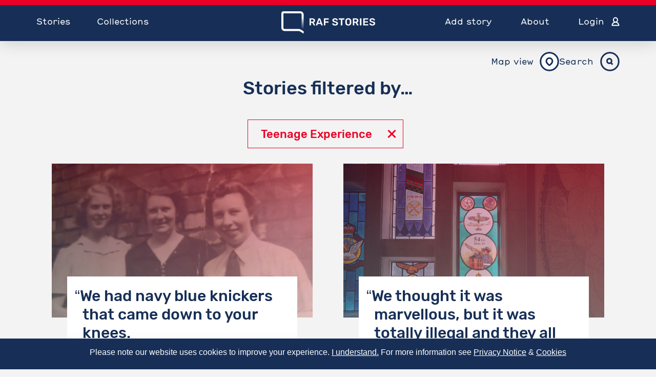

--- FILE ---
content_type: text/html; charset=UTF-8
request_url: https://www.rafstories.org/stories/search?terms%5Bthemes%5D%5B0%5D=th-term-30
body_size: 11569
content:
<!doctype html>
<html lang="en">

<head>
    <meta charset="utf-8">
    <title>RAFStories </title>
    <meta name="description" content="Raf Site">
    <meta name="keywords" content="RAF" />
    <meta property="og:description" content="" />
    <meta http-equiv="X-UA-Compatible" content="IE=Edge" />
    <meta name="viewport" content="width=device-width,initial-scale=1, maximum-scale=1, user-scalable=no">

    <link rel="shortcut icon" href="https://www.rafstories.org/img/favicon/favicon.ico">
    <link rel="icon" type="image/png" href="https://www.rafstories.org/img/favicon/favicon-16x16.png" sizes="16x16">
    <link rel="icon" type="image/png" href="https://www.rafstories.org/img/favicon/favicon-32x32.png" sizes="32x32">
    <link rel="icon" type="image/png" href="https://www.rafstories.org/img/favicon/android-chrome-192x192.png" sizes="192x192">
    <link rel="icon" type="image/png" href="https://www.rafstories.org/img/favicon/android-chrome-256x256.png" sizes="256x256">
    <link rel="apple-touch-icon" sizes="180x180" href="https://www.rafstories.org/img/favicon/apple-touch-icon.png">
    <meta name="msapplication-TileImage" content="https://www.rafstories.org/img/favicon/mstile-150x150.png">
    <meta name="msapplication-TileColor" content="#fff">
    <meta name="apple-mobile-web-app-capable" content="yes">
    <meta name="apple-mobile-web-app-status-bar-style" content="black">
    <meta name="application-name" content="RAF Stories">

    <!-- Google Tag Manager -->
    <script>
        (function(w, d, s, l, i) {
            w[l] = w[l] || [];
            w[l].push({
                'gtm.start': new Date().getTime(),
                event: 'gtm.js'
            });
            var f = d.getElementsByTagName(s)[0],
                j = d.createElement(s),
                dl = l != 'dataLayer' ? '&l=' + l : '';
            j.async = true;
            j.src =
                'https://www.googletagmanager.com/gtm.js?id=' + i + dl;
            f.parentNode.insertBefore(j, f);
        })(window, document, 'script', 'dataLayer', 'GTM-P9GKKDJ');
    </script>
    <!-- End Google Tag Manager -->

    <!-- CSRF Token -->
    <meta name="csrf-token" content="I6AkTbuBsSU8cyGHPvzbSTbz7bYp0yiY5DwaBnrL">
    <link rel="stylesheet" href="https://www.rafstories.org/build/css/app.css?v=25">
    <script type="text/javascript" charset="utf-8" src="https://www.rafstories.org/js/jquery-3.7.1.min.js"></script>
    <script type="text/javascript" charset="utf-8" src="https://www.rafstories.org/js/main.min.js?v=2" id="main-js"></script>
    <script type="text/javascript" charset="utf-8"
        src="//maps.googleapis.com/maps/api/js?v=3.exp&key=AIzaSyAnksg5DxHpUxvMFTSakrf3mTP859T8X1I" id="maps-js"></script>

    </head>

<body>
    <!-- Google Tag Manager (noscript) -->
    <noscript><iframe src="https://www.googletagmanager.com/ns.html?id=GTM-P9GKKDJ" height="0" width="0"
            style="display:none;visibility:hidden"></iframe></noscript>
    <!-- End Google Tag Manager (noscript) -->
    <div id="page">

        <header>
    <div class="wrap" id="menus">
        <a href="https://www.rafstories.org" id="logo"></a>
        <div class="triggers">
            <a class="mt" href="">
                <span></span>
                <span></span>
                <span></span>
            </a>
        </div>
        <div id="main-menu">
            <ul>
                                                <li id="main-menu-665">
                    <a href="https://www.rafstories.org/stories">Stories</a>
                </li>
                                                                <li id="main-menu-35073">
                    <a href="https://www.rafstories.org/collections">Collections</a>
                </li>
                                                                <li id="main-menu-1658">
                    <a href="https://www.rafstories.org/participate/get-the-app">Add story</a>
                </li>
                                                                <li id="main-menu-645">
                    <a href="https://www.rafstories.org/about/raf-stories">About</a>
                </li>
                                                                
                                <li class="login"><a href="https://www.rafstories.org/login">Login</a></li>
                            </ul>
        </div>
    </div>
</header>
        <div id="main-content" class="container">

            
<section class="filtering centered-section top">
    <div class="wrap">

        <div class="filtering-buttons">
                <a id="open-map">Map view</a>
                <a id="open-filter">Search</a>
            </div> 
        <h1>Stories filtered by…</h1>
        <ul class="filtered-params">

            
            
                                                                                                                                                                                                                                                                                                                                                                                                                                                                                                                                                                                                                                                                                                                                                                                                                                                                                                                                                                                                                                                                                                                                                                                                                                                                                                                                                                                                                                                                                                                                                                                                                                                                                                                                                                                                                                                                                                                                                                                                                                                                                                                                                                                                                                                                                                                                                                                                                                                                                                                                                                                                                                                                                                                                                                                                                                                                                                                                                                                                                                                                                                                                                                                                                                                                                                                                                                                                                                    <li><a href="https://www.rafstories.org/stories/remove-filter/th-term-30">Teenage Experience</a></li>
                                                                                                                                                                                                                                                                                                                                                                                                                                                                                                                                                                                                                                                                                                                                                                                                                                                                                                                                                                                                                                                                                                                                                                                                                                                                                                                                                                                                                                                                                                                                                                                                                                                                                                                                                                                                                                                                                                                                                                                                                                                                                                                                                                                                                                                                                                                                                                                                                                                                                                                                                                                                                                                                                                                                                                                                                                                                                                                                                                                                                                                                                                                                                                                                                                                                                                                                                                                                                                                                                                                                                                                                                                                                                                                                                                                                                                                                                                                                                                                                                                                                                                                                                                                                                                                                                                                                                                                                                                                                                                                                                                                                                                                                                                                                                                                                                                                                                                                                                                                                                                                                                                                                                                                                                                                                                                                                                                                                                                                                                                                                                                                                                                                                                                                                                                                                                                                                                                                                                                                                                                                                                                                                                                                                                                                                                                                                                                                                                                                                                                                                                                                                                                                                                                                                                                                                                                                                                                                                                                                                                                                                                                                                                                                                                                                                                                                                                                                                                                                                                                                                                                                                                                                                                                                                                                                                                                                                                                                                                                                                                                                                                                                                                                                                                                                                                                                                                                                                                                                                                                                                                                                                                                                                                                                                                                                                                                                                                                                                                                                                                                                                                                                                                                                                                                                                                                                                                                                                                                                                                                                                                                                                                                                                                                                                                                                                                                                                                                                                                                                                                                                                                                                                                                                                                                                                                                                                                                                                                                                                                                                                                                                                                                                                                                                                                                                                                                                                                                                                                                                                                                                                                                                                                                                                                                                                                                                                                                                                                                                                                                                                                                                                                                                                                                                                                                                                                                                                                                                                                                                                                                                                                                                                                                                                                                                                                                                                                                                                                                                                                                                                                                                                                                                                                                                                                                                                                                                                                                                                                                                                                                                                                                                                                                                                                                                                                                                                                                                                                                                                                                                                                                                                                                                                                                                                                                                                                                                                                                                                                                                                                                                                                                                                                                                                                                                                                                                                                                                                                                                                                                                                                                                                                                                                                                                                                                                                                                                                                                                                                                                                                                                                                                                                                                                                                                                                                                                                                                                                                                                                                                                                                                                                                                                                                                                                                                                                                                                                                                                                                                                                                                                                                                                                                                                                                                                                                                                                                                                                                                                                                                                                                                                                                                                                                                                                                                                                                                                                                                                                                                                                                                                                                                                                                                                                                                                                                                                                                                                                                                                                                                                                                                                                                                                                                                                                                                                                                                                                                                                                                                                                                                                                                                                                                                                                                                                                                                                                                                                                                                                                                                                                                                                                                                                                                                                                                                                                                                                                                                                                                                                                                                                                                                                                                                                                                                                                                                                                                                                                                                                                                                                                                                                                                                                                                                                                                                                                                                                                                                                                                                                                                                                                                                                                                                                                                                                                                                                                                                                                                                                                                                                                                                                                                                                                                                                                                                                                                                                                                                                                                                                                                                                                                                                                                                                                                                                                                                                                                                                                                                                                                                                                                                                                                                                                                                                                                                                                                                
        </ul>
    </div>
</section>

<!-- map view -->
<div id="map-view">
    <div class="head">
        <div class="wrap">
            <h2>Stories from across the globe</h2>
            <a id="close-map" href="#">Close</a>
        </div>
    </div> 
    <div id="map-view-map" data-locations-url="https://www.rafstories.org/mapjson?ids=wp-39501%3Bwp-42043%3Bwp-42849%3Bwp-42928%3Bwp-7142%3Bwp-11403%3Bwp-11184%3Bwp-7288%3Brafs-app-78-1539801705%3Bwp-11200%3Bwp-11196%3Bwp-4597%3Bwp-4593%3Bwp-7292%3Bwp-11825%3Bwp-13712%3Bwp-16024%3Bwp-16342%3Bwp-16986%3Bwp-18548%3Bwp-16401%3Bwp-18963%3Bwp-11821%3Bwp-20750%3Bwp-20890%3Bwp-21126%3Bwp-21191%3Bwp-21446%3Bwp-16111%3Brafs-app-736-1572706341%3Bwp-11653%3Brafs-app-720-1572710505%3Brafs-app-1159-1590258073%3Bwp-11985%3Bwp-39497%3Bwp-40506%3Bwp-40477%3Bwp-40515%3Bwp-41071%3Bwp-11211%3Bwp-7146%3Bwp-4592%3Bwp-4591%3Bwp-4590%3Bwp-7298%3Bwp-4588%3Bwp-4589%3Bwp-10224%3Bwp-10243%3Bwp-7753%3Bwp-11611%3Bwp-11785%3Bwp-12060%3Bwp-14787%3Bwp-16661%3Bwp-16969%3Bwp-17003%3Bwp-18966%3Bwp-18669%3Bwp-17013%3Brafs-app-36-1572779522%3Brafs-app-36-1572780229%3Bwp-28416%3Bwp-42663%3Bwp-42650%3Bwp-42435%3Bwp-42644%3Bwp-42846%3Bwp-42649%3Bwp-42935%3Bwp-42931"></div>
</div>
<!-- filter -->
<div id="stories-filter">
    <a id="close-filter" href="#">Close</a>

    <div class="wrap">
        <form method="get" action="https://www.rafstories.org/stories/set-filters">
            <input type="hidden" name="_token" value="I6AkTbuBsSU8cyGHPvzbSTbz7bYp0yiY5DwaBnrL" autocomplete="off">

            <div class="form-section">
                <div class="form-row">
                    <label><input type="text" class="search" name="fulltext" placeholder="Search by keyword" value=""><button type="submit">&nbsp;</button></label>
                </div>
            </div>

            <div class="form-section">
                <strong class="form-section-label">Time period</strong>
                <div class="form-row">
                    <div class="time-line">
                        <div class="checkboxes">
                                                            <label class="boxed"><input type="checkbox" name="terms[time_period][]" value="tp-term-1" ><span>WWI</span></label>
                                                            <label class="boxed"><input type="checkbox" name="terms[time_period][]" value="tp-term-2" ><span>Interwar</span></label>
                                                            <label class="boxed"><input type="checkbox" name="terms[time_period][]" value="tp-term-3" ><span>WWII</span></label>
                                                            <label class="boxed"><input type="checkbox" name="terms[time_period][]" value="tp-term-4" ><span>Post WWII</span></label>
                                                            <label class="boxed"><input type="checkbox" name="terms[time_period][]" value="tp-term-5" ><span>1950s</span></label>
                                                            <label class="boxed"><input type="checkbox" name="terms[time_period][]" value="tp-term-6" ><span>1960s</span></label>
                                                            <label class="boxed"><input type="checkbox" name="terms[time_period][]" value="tp-term-7" ><span>1970s</span></label>
                                                            <label class="boxed"><input type="checkbox" name="terms[time_period][]" value="tp-term-8" ><span>1980s</span></label>
                                                            <label class="boxed"><input type="checkbox" name="terms[time_period][]" value="tp-term-9" ><span>1990s</span></label>
                                                            <label class="boxed"><input type="checkbox" name="terms[time_period][]" value="tp-term-10" ><span>2000s</span></label>
                                                            <label class="boxed"><input type="checkbox" name="terms[time_period][]" value="tp-term-11" ><span>Contemporary</span></label>
                                                    </div>
                    </div>
                </div>
            </div>

            <div class="form-section np">
                <div class="form-row">
                    <strong class="form-section-label">I’m in the mood for…</strong>
                    <div class="moods">
                        <div class="checkboxes">
                                                            <label class="boxed angry"><input type="checkbox" name="terms[mood][]" value="m-term-5" ><span>Angry</span></label>
                                                            <label class="boxed sad"><input type="checkbox" name="terms[mood][]" value="m-term-4" ><span>Sad</span></label>
                                                            <label class="boxed humour"><input type="checkbox" name="terms[mood][]" value="m-term-2" ><span>Humour</span></label>
                                                            <label class="boxed wow"><input type="checkbox" name="terms[mood][]" value="m-term-3" ><span>Wow</span></label>
                                                            <label class="boxed love"><input type="checkbox" name="terms[mood][]" value="m-term-1" ><span>Love</span></label>
                                                    </div>
                    </div>
                </div>
            </div>

            <div class="form-section">
                <div class="expandable">
                    <strong class="form-section-label">Values</strong>
                    <div class="form-row">
                        <div class="checkboxes bigger">
                                                            <label class="boxed"><input type="checkbox" name="terms[values][]" value="v-term-14" ><span>Heroism</span></label>
                                                            <label class="boxed"><input type="checkbox" name="terms[values][]" value="v-term-15" ><span>Compassion</span></label>
                                                            <label class="boxed"><input type="checkbox" name="terms[values][]" value="v-term-11" ><span>Discipline</span></label>
                                                            <label class="boxed"><input type="checkbox" name="terms[values][]" value="v-term-17" ><span>Family</span></label>
                                                            <label class="boxed"><input type="checkbox" name="terms[values][]" value="v-term-19" ><span>Friendship</span></label>
                                                            <label class="boxed"><input type="checkbox" name="terms[values][]" value="v-term-7" ><span>Service</span></label>
                                                            <label class="boxed"><input type="checkbox" name="terms[values][]" value="v-term-16" ><span>Leadership</span></label>
                                                            <label class="boxed"><input type="checkbox" name="terms[values][]" value="v-term-2" ><span>Integrity</span></label>
                                                            <label class="boxed"><input type="checkbox" name="terms[values][]" value="v-term-9" ><span>Commitment</span></label>
                                                            <label class="boxed"><input type="checkbox" name="terms[values][]" value="v-term-12" ><span>Teamwork</span></label>
                                                            <label class="boxed"><input type="checkbox" name="terms[values][]" value="v-term-13" ><span>Pride</span></label>
                                                            <label class="boxed"><input type="checkbox" name="terms[values][]" value="v-term-6" ><span>Justice</span></label>
                                                            <label class="boxed"><input type="checkbox" name="terms[values][]" value="v-term-18" ><span>Spirituality</span></label>
                                                            <label class="boxed"><input type="checkbox" name="terms[values][]" value="v-term-5" ><span>Responsibility</span></label>
                                                            <label class="boxed"><input type="checkbox" name="terms[values][]" value="v-term-4" ><span>Honesty</span></label>
                                                            <label class="boxed"><input type="checkbox" name="terms[values][]" value="v-term-10" ><span>Excellence</span></label>
                                                            <label class="boxed"><input type="checkbox" name="terms[values][]" value="v-term-3" ><span>Courage</span></label>
                                                            <label class="boxed"><input type="checkbox" name="terms[values][]" value="v-term-1" ><span>Respect</span></label>
                                                            <label class="boxed"><input type="checkbox" name="terms[values][]" value="v-term-8" ><span>Loyalty</span></label>
                                                    </div>
                    </div>
                </div>
            </div>

            <div class="form-section">
                <div class="expandable">
                    <strong class="form-section-label">Themes</strong>
                    <div class="form-row">
                        <div class="checkboxes bigger">
                                                            <label class="boxed"><input type="checkbox" name="terms[themes][]" value="th-term-32" ><span>Training</span></label>
                                                            <label class="boxed"><input type="checkbox" name="terms[themes][]" value="th-term-13" ><span>Female Experience</span></label>
                                                            <label class="boxed"><input type="checkbox" name="terms[themes][]" value="th-term-4" ><span>Black Experience</span></label>
                                                            <label class="boxed"><input type="checkbox" name="terms[themes][]" value="th-term-14" ><span>Flying</span></label>
                                                            <label class="boxed"><input type="checkbox" name="terms[themes][]" value="th-term-30" checked><span>Teenage Experience</span></label>
                                                            <label class="boxed"><input type="checkbox" name="terms[themes][]" value="th-term-33" ><span>Travel</span></label>
                                                            <label class="boxed"><input type="checkbox" name="terms[themes][]" value="th-term-23" ><span>Parenthood</span></label>
                                                            <label class="boxed"><input type="checkbox" name="terms[themes][]" value="th-term-9" ><span>Deployment</span></label>
                                                            <label class="boxed"><input type="checkbox" name="terms[themes][]" value="th-term-31" ><span>Terrorism</span></label>
                                                            <label class="boxed"><input type="checkbox" name="terms[themes][]" value="th-term-20" ><span>Leave</span></label>
                                                            <label class="boxed"><input type="checkbox" name="terms[themes][]" value="th-term-24" ><span>Pets</span></label>
                                                            <label class="boxed"><input type="checkbox" name="terms[themes][]" value="th-term-27" ><span>Religion</span></label>
                                                            <label class="boxed"><input type="checkbox" name="terms[themes][]" value="th-term-3" ><span>BAME Experience</span></label>
                                                            <label class="boxed"><input type="checkbox" name="terms[themes][]" value="th-term-26" ><span>POW</span></label>
                                                            <label class="boxed"><input type="checkbox" name="terms[themes][]" value="th-term-7" ><span>Death</span></label>
                                                            <label class="boxed"><input type="checkbox" name="terms[themes][]" value="th-term-2" ><span>Asian Experience</span></label>
                                                            <label class="boxed"><input type="checkbox" name="terms[themes][]" value="th-term-21" ><span>LGBT Experience</span></label>
                                                            <label class="boxed"><input type="checkbox" name="terms[themes][]" value="th-term-1" ><span>Achievement</span></label>
                                                            <label class="boxed"><input type="checkbox" name="terms[themes][]" value="th-term-29" ><span>Technology</span></label>
                                                            <label class="boxed"><input type="checkbox" name="terms[themes][]" value="th-term-11" ><span>Duty</span></label>
                                                            <label class="boxed"><input type="checkbox" name="terms[themes][]" value="th-term-17" ><span>Injury</span></label>
                                                            <label class="boxed"><input type="checkbox" name="terms[themes][]" value="th-term-5" ><span>Bravery</span></label>
                                                            <label class="boxed"><input type="checkbox" name="terms[themes][]" value="th-term-19" ><span>Joining up</span></label>
                                                            <label class="boxed"><input type="checkbox" name="terms[themes][]" value="th-term-25" ><span>Plane spotting</span></label>
                                                            <label class="boxed"><input type="checkbox" name="terms[themes][]" value="th-term-22" ><span>Life on base</span></label>
                                                            <label class="boxed"><input type="checkbox" name="terms[themes][]" value="th-term-15" ><span>Friendship</span></label>
                                                            <label class="boxed"><input type="checkbox" name="terms[themes][]" value="th-term-10" ><span>Disability</span></label>
                                                            <label class="boxed"><input type="checkbox" name="terms[themes][]" value="th-term-6" ><span>Career</span></label>
                                                            <label class="boxed"><input type="checkbox" name="terms[themes][]" value="th-term-16" ><span>Hobbies</span></label>
                                                            <label class="boxed"><input type="checkbox" name="terms[themes][]" value="th-term-28" ><span>Sport</span></label>
                                                            <label class="boxed"><input type="checkbox" name="terms[themes][]" value="th-term-34" ><span>Weather</span></label>
                                                            <label class="boxed"><input type="checkbox" name="terms[themes][]" value="th-term-12" ><span>Failure</span></label>
                                                            <label class="boxed"><input type="checkbox" name="terms[themes][]" value="th-term-8" ><span>Defense</span></label>
                                                            <label class="boxed"><input type="checkbox" name="terms[themes][]" value="th-term-18" ><span>Inspiration</span></label>
                                                            <label class="boxed"><input type="checkbox" name="terms[themes][]" value="th-term-35" ><span>Jewish Experience</span></label>
                                                    </div>
                    </div>
                </div>
            </div>

            <div class="form-section">
                <div class="expandable">
                    <strong class="form-section-label">Technology</strong>
                    <div class="form-row">
                        <div class="tabs">
                            <ul class="tabs-list">
                                                                    <li>
                                        <a class="tab-bookmark">Aircraft Technologies</a>
                                        <div class="tab-content">
                                            <ul class="t-three-cols">
                                                                                                    <li><label class="seemless"><input type="checkbox" name="terms[technology][]" value="at-term-3772" ><span>British Aerospace Nimrod AEW.3</span></label></li>
                                                                                                    <li><label class="seemless"><input type="checkbox" name="terms[technology][]" value="at-term-7219" ><span>Folland Gnat F.1</span></label></li>
                                                                                                    <li><label class="seemless"><input type="checkbox" name="terms[technology][]" value="at-term-2758" ><span>Boeing-Vertol Chinook HC.1</span></label></li>
                                                                                                    <li><label class="seemless"><input type="checkbox" name="terms[technology][]" value="at-term-14913" ><span>Vickers Wellington (Mark unknown)</span></label></li>
                                                                                                    <li><label class="seemless"><input type="checkbox" name="terms[technology][]" value="at-term-12141" ><span>Panavia Tornado GR.1</span></label></li>
                                                                                                    <li><label class="seemless"><input type="checkbox" name="terms[technology][]" value="at-term-3266" ><span>Sepecat Jaguar GR.3A</span></label></li>
                                                                                                    <li><label class="seemless"><input type="checkbox" name="terms[technology][]" value="at-term-10134" ><span>Lockheed-Martin F-35B Lightning II</span></label></li>
                                                                                                    <li><label class="seemless"><input type="checkbox" name="terms[technology][]" value="at-term-15307" ><span>Westland Sea King (Mark unknown)</span></label></li>
                                                                                                    <li><label class="seemless"><input type="checkbox" name="terms[technology][]" value="at-term-10197" ><span>Lockheed Hercules C.1</span></label></li>
                                                                                                    <li><label class="seemless"><input type="checkbox" name="terms[technology][]" value="at-term-17608" ><span>Avro Lancaster (Mark unknown)</span></label></li>
                                                                                                    <li><label class="seemless"><input type="checkbox" name="terms[technology][]" value="at-term-14325" ><span>(By Manufacturer [T to Z])</span></label></li>
                                                                                                    <li><label class="seemless"><input type="checkbox" name="terms[technology][]" value="at-term-8302" ><span>Hawker-Siddeley Harrier GR.3</span></label></li>
                                                                                                    <li><label class="seemless"><input type="checkbox" name="terms[technology][]" value="at-term-10135" ><span>Lockheed-Martin F-35C Lightning II</span></label></li>
                                                                                                    <li><label class="seemless"><input type="checkbox" name="terms[technology][]" value="at-term-12134" ><span>Panavia Tornado Series</span></label></li>
                                                                                                    <li><label class="seemless"><input type="checkbox" name="terms[technology][]" value="at-term-17255" ><span>Supermarine Spitfire (Mark unknown)</span></label></li>
                                                                                                    <li><label class="seemless"><input type="checkbox" name="terms[technology][]" value="at-term-1945" ><span>Avro Lincoln (Mark unknown)</span></label></li>
                                                                                                    <li><label class="seemless"><input type="checkbox" name="terms[technology][]" value="at-term-17624" ><span>Avro Lincoln (Mark unknown)</span></label></li>
                                                                                                    <li><label class="seemless"><input type="checkbox" name="terms[technology][]" value="at-term-7413" ><span>General Dynamics F-111 (Mark unknown)</span></label></li>
                                                                                                    <li><label class="seemless"><input type="checkbox" name="terms[technology][]" value="at-term-13455" ><span>Short Belfast</span></label></li>
                                                                                                    <li><label class="seemless"><input type="checkbox" name="terms[technology][]" value="at-term-8032" ><span>Handley Page Hampden Series</span></label></li>
                                                                                                    <li><label class="seemless"><input type="checkbox" name="terms[technology][]" value="at-term-3455" ><span>Bristol Blenheim Mk. IV</span></label></li>
                                                                                                    <li><label class="seemless"><input type="checkbox" name="terms[technology][]" value="at-term-14936" ><span>Vickers Wellington Mk. IC</span></label></li>
                                                                                                    <li><label class="seemless"><input type="checkbox" name="terms[technology][]" value="at-term-3899" ><span>British Aircraft Corporation Lightning T.5</span></label></li>
                                                                                                    <li><label class="seemless"><input type="checkbox" name="terms[technology][]" value="at-term-15310" ><span>Westland Sea King HAR.3</span></label></li>
                                                                                                    <li><label class="seemless"><input type="checkbox" name="terms[technology][]" value="at-term-13933" ><span>Sopwith 2F.1 Camel</span></label></li>
                                                                                                    <li><label class="seemless"><input type="checkbox" name="terms[technology][]" value="at-term-1576" ><span>Supermarine Spitfire (Mark unknown)</span></label></li>
                                                                                                    <li><label class="seemless"><input type="checkbox" name="terms[technology][]" value="at-term-582" ><span>De Havilland D.H.9A (Mark unknown)</span></label></li>
                                                                                                    <li><label class="seemless"><input type="checkbox" name="terms[technology][]" value="at-term-1928" ><span>Avro Lancaster Series</span></label></li>
                                                                                                    <li><label class="seemless"><input type="checkbox" name="terms[technology][]" value="at-term-8299" ><span>Hawker-Siddeley Harrier (Mark unknown)</span></label></li>
                                                                                                    <li><label class="seemless"><input type="checkbox" name="terms[technology][]" value="at-term-17645" ><span>Avro York (Mark unknown)</span></label></li>
                                                                                                    <li><label class="seemless"><input type="checkbox" name="terms[technology][]" value="at-term-6077" ><span>Douglas Dakota (Mark unknown)</span></label></li>
                                                                                                    <li><label class="seemless"><input type="checkbox" name="terms[technology][]" value="at-term-7426" ><span>Lockheed F-16 Fighting Falcon</span></label></li>
                                                                                                    <li><label class="seemless"><input type="checkbox" name="terms[technology][]" value="at-term-17219" ><span>Messerschmitt Me 262B (Mark unknown)</span></label></li>
                                                                                                    <li><label class="seemless"><input type="checkbox" name="terms[technology][]" value="at-term-8127" ><span>Handley Page Halifax (Mark unknown)</span></label></li>
                                                                                                    <li><label class="seemless"><input type="checkbox" name="terms[technology][]" value="at-term-5289" ><span>Royal Aircraft Factory S.E.5a</span></label></li>
                                                                                                    <li><label class="seemless"><input type="checkbox" name="terms[technology][]" value="at-term-17041" ><span>Armstrong Whitworth Whitley (Mark unknown)</span></label></li>
                                                                                                    <li><label class="seemless"><input type="checkbox" name="terms[technology][]" value="at-term-8022" ><span>Handley Page Victor Series</span></label></li>
                                                                                                    <li><label class="seemless"><input type="checkbox" name="terms[technology][]" value="at-term-10051" ><span>Sopwith 1½ Strutter</span></label></li>
                                                                                                    <li><label class="seemless"><input type="checkbox" name="terms[technology][]" value="at-term-3458" ><span>Bristol Blenheim Mk. IF</span></label></li>
                                                                                                    <li><label class="seemless"><input type="checkbox" name="terms[technology][]" value="at-term-9099" ><span>Isaacs Spitfire</span></label></li>
                                                                                                    <li><label class="seemless"><input type="checkbox" name="terms[technology][]" value="at-term-11862" ><span>North American F-108 Rapier</span></label></li>
                                                                                                    <li><label class="seemless"><input type="checkbox" name="terms[technology][]" value="at-term-11886" ><span>North American Mustang (Mark unknown)</span></label></li>
                                                                                                    <li><label class="seemless"><input type="checkbox" name="terms[technology][]" value="at-term-1929" ><span>Avro Lancaster (Mark unknown)</span></label></li>
                                                                                                    <li><label class="seemless"><input type="checkbox" name="terms[technology][]" value="at-term-15305" ><span>Westland Sea King Series</span></label></li>
                                                                                                    <li><label class="seemless"><input type="checkbox" name="terms[technology][]" value="at-term-3902" ><span>British Aircraft Corporation TSR.2</span></label></li>
                                                                                                    <li><label class="seemless"><input type="checkbox" name="terms[technology][]" value="at-term-3422" ><span>Bristol Beaufighter (Mark unknown)</span></label></li>
                                                                                                    <li><label class="seemless"><input type="checkbox" name="terms[technology][]" value="at-term-3834" ><span>English Electric Canberra Series</span></label></li>
                                                                                                    <li><label class="seemless"><input type="checkbox" name="terms[technology][]" value="at-term-12135" ><span>Panavia Tornado (Mark unknown)</span></label></li>
                                                                                                    <li><label class="seemless"><input type="checkbox" name="terms[technology][]" value="at-term-8300" ><span>Hawker-Siddeley Harrier GR.1</span></label></li>
                                                                                                    <li><label class="seemless"><input type="checkbox" name="terms[technology][]" value="at-term-8455" ><span>Hawker Hurricane (Mark unknown)</span></label></li>
                                                                                                    <li><label class="seemless"><input type="checkbox" name="terms[technology][]" value="at-term-1362" ><span>Armstrong Whitworth Whitley (Mark unknown)</span></label></li>
                                                                                                    <li><label class="seemless"><input type="checkbox" name="terms[technology][]" value="at-term-3453" ><span>Bristol Blenheim (Mark unknown)</span></label></li>
                                                                                                    <li><label class="seemless"><input type="checkbox" name="terms[technology][]" value="at-term-14923" ><span>Vickers Wellington Mk. I</span></label></li>
                                                                                                    <li><label class="seemless"><input type="checkbox" name="terms[technology][]" value="at-term-8033" ><span>Handley Page Hampden (Mark unknown)</span></label></li>
                                                                                                    <li><label class="seemless"><input type="checkbox" name="terms[technology][]" value="at-term-8034" ><span>Handley Page Hampden Mk. I</span></label></li>
                                                                                                    <li><label class="seemless"><input type="checkbox" name="terms[technology][]" value="at-term-8139" ><span>Handley Page Halifax GR.V</span></label></li>
                                                                                                    <li><label class="seemless"><input type="checkbox" name="terms[technology][]" value="at-term-8012" ><span>Handley Page Hastings Series</span></label></li>
                                                                                                    <li><label class="seemless"><input type="checkbox" name="terms[technology][]" value="at-term-13480" ><span>Short Sunderland (Mark unknown)</span></label></li>
                                                                                                    <li><label class="seemless"><input type="checkbox" name="terms[technology][]" value="at-term-10195" ><span>Lockheed Hercules Series (RAF)</span></label></li>
                                                                                                    <li><label class="seemless"><input type="checkbox" name="terms[technology][]" value="at-term-3254" ><span>Sepecat Jaguar</span></label></li>
                                                                                                    <li><label class="seemless"><input type="checkbox" name="terms[technology][]" value="at-term-6436" ><span>Eurofighter Typhoon FGR.4</span></label></li>
                                                                                                    <li><label class="seemless"><input type="checkbox" name="terms[technology][]" value="at-term-2451" ><span>Blackburn B-101 Beverley</span></label></li>
                                                                                                    <li><label class="seemless"><input type="checkbox" name="terms[technology][]" value="at-term-14721" ><span>Vickers Vimy Series</span></label></li>
                                                                                                    <li><label class="seemless"><input type="checkbox" name="terms[technology][]" value="at-term-547" ><span>De Havilland D.H.71 Tiger Moth</span></label></li>
                                                                                                    <li><label class="seemless"><input type="checkbox" name="terms[technology][]" value="at-term-16283" ><span>De Havilland Mosquito Series</span></label></li>
                                                                                                    <li><label class="seemless"><input type="checkbox" name="terms[technology][]" value="at-term-10763" ><span>McDonnell Douglas F-4 Phantom II (Mark unknown)</span></label></li>
                                                                                                    <li><label class="seemless"><input type="checkbox" name="terms[technology][]" value="at-term-3812" ><span>British Aircraft Corporation Jet Provost (Mark unknown)</span></label></li>
                                                                                                    <li><label class="seemless"><input type="checkbox" name="terms[technology][]" value="at-term-10774" ><span>McDonnell Douglas Phantom (Mark unknown)</span></label></li>
                                                                                                    <li><label class="seemless"><input type="checkbox" name="terms[technology][]" value="at-term-17612" ><span>Avro Lancaster Mk. I (Special)</span></label></li>
                                                                                                    <li><label class="seemless"><input type="checkbox" name="terms[technology][]" value="at-term-1933" ><span>Avro Lancaster Mk. I (Special)</span></label></li>
                                                                                                    <li><label class="seemless"><input type="checkbox" name="terms[technology][]" value="at-term-8146" ><span>Handley Page Halifax Mk. II</span></label></li>
                                                                                                    <li><label class="seemless"><input type="checkbox" name="terms[technology][]" value="at-term-8126" ><span>Handley Page Halifax Series</span></label></li>
                                                                                                    <li><label class="seemless"><input type="checkbox" name="terms[technology][]" value="at-term-12738" ><span>Republic P-47 Thunderbolt Series</span></label></li>
                                                                                                    <li><label class="seemless"><input type="checkbox" name="terms[technology][]" value="at-term-2756" ><span>Boeing-Vertol Chinook Series (RAF)</span></label></li>
                                                                                                    <li><label class="seemless"><input type="checkbox" name="terms[technology][]" value="at-term-17537" ><span>Hawker-Siddeley Vulcan B.2</span></label></li>
                                                                                                    <li><label class="seemless"><input type="checkbox" name="terms[technology][]" value="at-term-1858" ><span>Hawker-Siddeley Vulcan B.2</span></label></li>
                                                                                                    <li><label class="seemless"><input type="checkbox" name="terms[technology][]" value="at-term-1853" ><span>Hawker-Siddeley Vulcan Series</span></label></li>
                                                                                                    <li><label class="seemless"><input type="checkbox" name="terms[technology][]" value="at-term-15274" ><span>Westland Wessex (Helicopter) Series</span></label></li>
                                                                                            </ul>
                                        </div>
                                    </li>
                                                                    <li>
                                        <a class="tab-bookmark">UAV Technologies</a>
                                        <div class="tab-content">
                                            <ul class="t-three-cols">
                                                                                                    <li><label class="seemless"><input type="checkbox" name="terms[technology][]" value="ut-term-162" ><span>Dornier Argus</span></label></li>
                                                                                            </ul>
                                        </div>
                                    </li>
                                                                    <li>
                                        <a class="tab-bookmark">Vehicle Technologies</a>
                                        <div class="tab-content">
                                            <ul class="t-three-cols">
                                                                                                    <li><label class="seemless"><input type="checkbox" name="terms[technology][]" value="vt-term-3489" ><span>Burnham Class Destroyer</span></label></li>
                                                                                            </ul>
                                        </div>
                                    </li>
                                                            </ul>
                        </div>
                    </div>
                </div>
            </div>

            <div class="form-section">
                <div class="expandable">
                    <strong class="form-section-label">RAF Ranks</strong>
                    <div class="form-row">
                        <fieldset class="checkboxes bigger">
                                                            <label class="boxed"><input type="checkbox" name="terms[ranks][]" value="r-term-3" ><span>Air Marshal</span></label>
                                                            <label class="boxed"><input type="checkbox" name="terms[ranks][]" value="r-term-154" ><span>Air Marshal</span></label>
                                                            <label class="boxed"><input type="checkbox" name="terms[ranks][]" value="r-term-129" ><span>Aircraftwoman Class II</span></label>
                                                            <label class="boxed"><input type="checkbox" name="terms[ranks][]" value="r-term-9" ><span>Flight Lieutenant</span></label>
                                                            <label class="boxed"><input type="checkbox" name="terms[ranks][]" value="r-term-167" ><span>Clerk 1st Class</span></label>
                                                            <label class="boxed"><input type="checkbox" name="terms[ranks][]" value="r-term-8" ><span>Squadron Leader</span></label>
                                                            <label class="boxed"><input type="checkbox" name="terms[ranks][]" value="r-term-166" ><span>Acting Squadron Leader</span></label>
                                                            <label class="boxed"><input type="checkbox" name="terms[ranks][]" value="r-term-19" ><span>Captain</span></label>
                                                            <label class="boxed"><input type="checkbox" name="terms[ranks][]" value="r-term-111" ><span>Senior Aircraftman</span></label>
                                                            <label class="boxed"><input type="checkbox" name="terms[ranks][]" value="r-term-139" ><span>Warrant Officer</span></label>
                                                            <label class="boxed"><input type="checkbox" name="terms[ranks][]" value="r-term-27" ><span>Flight Sergeant</span></label>
                                                            <label class="boxed"><input type="checkbox" name="terms[ranks][]" value="r-term-118" ><span>Flight Officer</span></label>
                                                            <label class="boxed"><input type="checkbox" name="terms[ranks][]" value="r-term-142" ><span>Sergeant</span></label>
                                                            <label class="boxed"><input type="checkbox" name="terms[ranks][]" value="r-term-20" ><span>First Lieutenant</span></label>
                                                            <label class="boxed"><input type="checkbox" name="terms[ranks][]" value="r-term-30" ><span>Aircraftman Class I</span></label>
                                                            <label class="boxed"><input type="checkbox" name="terms[ranks][]" value="r-term-172" ><span>Cadet</span></label>
                                                            <label class="boxed"><input type="checkbox" name="terms[ranks][]" value="r-term-163" ><span>Warrant Officer</span></label>
                                                            <label class="boxed"><input type="checkbox" name="terms[ranks][]" value="r-term-147" ><span>Chief Technician</span></label>
                                                            <label class="boxed"><input type="checkbox" name="terms[ranks][]" value="r-term-18" ><span>Lieutenant Colonel</span></label>
                                                            <label class="boxed"><input type="checkbox" name="terms[ranks][]" value="r-term-151" ><span>Senior Aircraftwoman</span></label>
                                                            <label class="boxed"><input type="checkbox" name="terms[ranks][]" value="r-term-22" ><span>Major</span></label>
                                                            <label class="boxed"><input type="checkbox" name="terms[ranks][]" value="r-term-28" ><span>Corporal</span></label>
                                                            <label class="boxed"><input type="checkbox" name="terms[ranks][]" value="r-term-122" ><span>Warrant Officer</span></label>
                                                            <label class="boxed"><input type="checkbox" name="terms[ranks][]" value="r-term-157" ><span>Group Captain</span></label>
                                                            <label class="boxed"><input type="checkbox" name="terms[ranks][]" value="r-term-124" ><span>Flight Sergeant</span></label>
                                                            <label class="boxed"><input type="checkbox" name="terms[ranks][]" value="r-term-158" ><span>Wing Commander</span></label>
                                                            <label class="boxed"><input type="checkbox" name="terms[ranks][]" value="r-term-160" ><span>Flight Lieutenant</span></label>
                                                            <label class="boxed"><input type="checkbox" name="terms[ranks][]" value="r-term-21" ><span>Second Lieutenant</span></label>
                                                            <label class="boxed"><input type="checkbox" name="terms[ranks][]" value="r-term-15" ><span>Major General</span></label>
                                                            <label class="boxed"><input type="checkbox" name="terms[ranks][]" value="r-term-5" ><span>Air Commodore</span></label>
                                                            <label class="boxed"><input type="checkbox" name="terms[ranks][]" value="r-term-107" ><span>Chief Technician</span></label>
                                                            <label class="boxed"><input type="checkbox" name="terms[ranks][]" value="r-term-162" ><span>Pilot Officer</span></label>
                                                            <label class="boxed"><input type="checkbox" name="terms[ranks][]" value="r-term-11" ><span>Pilot Officer</span></label>
                                                            <label class="boxed"><input type="checkbox" name="terms[ranks][]" value="r-term-90" ><span>Sergeant Pilot</span></label>
                                                            <label class="boxed"><input type="checkbox" name="terms[ranks][]" value="r-term-144" ><span>Leading Aircraftwoman</span></label>
                                                            <label class="boxed"><input type="checkbox" name="terms[ranks][]" value="r-term-161" ><span>Flying Officer</span></label>
                                                            <label class="boxed"><input type="checkbox" name="terms[ranks][]" value="r-term-125" ><span>Sergeant</span></label>
                                                            <label class="boxed"><input type="checkbox" name="terms[ranks][]" value="r-term-26" ><span>Sergeant</span></label>
                                                            <label class="boxed"><input type="checkbox" name="terms[ranks][]" value="r-term-159" ><span>Squadron Leader</span></label>
                                                            <label class="boxed"><input type="checkbox" name="terms[ranks][]" value="r-term-66" ><span>Pilot II</span></label>
                                                            <label class="boxed"><input type="checkbox" name="terms[ranks][]" value="r-term-13" ><span>General</span></label>
                                                            <label class="boxed"><input type="checkbox" name="terms[ranks][]" value="r-term-10" ><span>Flying Officer</span></label>
                                                            <label class="boxed"><input type="checkbox" name="terms[ranks][]" value="r-term-2" ><span>Air Chief Marshal</span></label>
                                                            <label class="boxed"><input type="checkbox" name="terms[ranks][]" value="r-term-141" ><span>Flight Sergeant</span></label>
                                                    </fieldset>
                    </div>
                </div>
            </div>

            <div class="form-section">
                <div class="expandable">
                    <strong class="form-section-label">Units</strong>
                    <div class="form-row">
                        <fieldset class="checkboxes bigger">
                                                            <label class="boxed"><input type="checkbox" name="terms[units][]" value="us-term-522" ><span>112 Squadron</span></label>
                                                            <label class="boxed"><input type="checkbox" name="terms[units][]" value="us-term-4738" ><span>Bomber Command</span></label>
                                                            <label class="boxed"><input type="checkbox" name="terms[units][]" value="us-term-2383" ><span>1 (Coastal) Operational Training Unit</span></label>
                                                            <label class="boxed"><input type="checkbox" name="terms[units][]" value="us-term-2736" ><span>1 (LAA) Wing, RAF Regiment</span></label>
                                                            <label class="boxed"><input type="checkbox" name="terms[units][]" value="us-term-4172" ><span>5003 Airfield Construction Squadron</span></label>
                                                            <label class="boxed"><input type="checkbox" name="terms[units][]" value="us-term-840" ><span>50 Squadron</span></label>
                                                            <label class="boxed"><input type="checkbox" name="terms[units][]" value="us-term-460" ><span>144 Squadron</span></label>
                                                            <label class="boxed"><input type="checkbox" name="terms[units][]" value="us-term-1326" ><span>230 Squadron</span></label>
                                                            <label class="boxed"><input type="checkbox" name="terms[units][]" value="us-term-2906" ><span>15 Bomb Disposal Squad</span></label>
                                                            <label class="boxed"><input type="checkbox" name="terms[units][]" value="us-term-736" ><span>54 Squadron</span></label>
                                                            <label class="boxed"><input type="checkbox" name="terms[units][]" value="us-term-1413" ><span>602 Squadron</span></label>
                                                            <label class="boxed"><input type="checkbox" name="terms[units][]" value="us-term-989" ><span>271 Squadron</span></label>
                                                            <label class="boxed"><input type="checkbox" name="terms[units][]" value="us-term-2170" ><span>37 Squadron, RAF Regiment</span></label>
                                                            <label class="boxed"><input type="checkbox" name="terms[units][]" value="us-term-1554" ><span>158 Squadron</span></label>
                                                            <label class="boxed"><input type="checkbox" name="terms[units][]" value="us-term-582" ><span>149 Squadron</span></label>
                                                            <label class="boxed"><input type="checkbox" name="terms[units][]" value="us-term-2687" ><span>1402 Meteorological Flight</span></label>
                                                            <label class="boxed"><input type="checkbox" name="terms[units][]" value="us-term-600" ><span>172 Squadron</span></label>
                                                            <label class="boxed"><input type="checkbox" name="terms[units][]" value="us-term-1597" ><span>203 Squadron</span></label>
                                                            <label class="boxed"><input type="checkbox" name="terms[units][]" value="us-term-1590" ><span>504 Squadron</span></label>
                                                            <label class="boxed"><input type="checkbox" name="terms[units][]" value="us-term-2264" ><span>320 Maintenance Unit</span></label>
                                                            <label class="boxed"><input type="checkbox" name="terms[units][]" value="us-term-2402" ><span>26 Wing</span></label>
                                                            <label class="boxed"><input type="checkbox" name="terms[units][]" value="us-term-1606" ><span>1 Squadron, RAF Regiment</span></label>
                                                            <label class="boxed"><input type="checkbox" name="terms[units][]" value="us-term-171" ><span>148 Squadron</span></label>
                                                            <label class="boxed"><input type="checkbox" name="terms[units][]" value="us-term-331" ><span>11 Operational Training Unit</span></label>
                                                            <label class="boxed"><input type="checkbox" name="terms[units][]" value="us-term-2915" ><span>13 Bomb Disposal Section</span></label>
                                                            <label class="boxed"><input type="checkbox" name="terms[units][]" value="us-term-1036" ><span>4 Squadron</span></label>
                                                            <label class="boxed"><input type="checkbox" name="terms[units][]" value="us-term-594" ><span>Far East Air Force</span></label>
                                                            <label class="boxed"><input type="checkbox" name="terms[units][]" value="us-term-1649" ><span>Queen&#039;s Colour Squadron, RAF Regiment</span></label>
                                                            <label class="boxed"><input type="checkbox" name="terms[units][]" value="us-term-130" ><span>11 Squadron</span></label>
                                                            <label class="boxed"><input type="checkbox" name="terms[units][]" value="us-term-4146" ><span>RAF Odiham Station Flight</span></label>
                                                            <label class="boxed"><input type="checkbox" name="terms[units][]" value="us-term-146" ><span>514 Squadron</span></label>
                                                            <label class="boxed"><input type="checkbox" name="terms[units][]" value="us-term-1054" ><span>166 Squadron</span></label>
                                                            <label class="boxed"><input type="checkbox" name="terms[units][]" value="us-term-2515" ><span>Royal Air Force Training Base, Leuchars</span></label>
                                                            <label class="boxed"><input type="checkbox" name="terms[units][]" value="us-term-1310" ><span>138 Squadron</span></label>
                                                            <label class="boxed"><input type="checkbox" name="terms[units][]" value="us-term-206" ><span>221 Squadron</span></label>
                                                            <label class="boxed"><input type="checkbox" name="terms[units][]" value="us-term-540" ><span>RAF Police</span></label>
                                                            <label class="boxed"><input type="checkbox" name="terms[units][]" value="us-term-737" ><span>355 Squadron</span></label>
                                                            <label class="boxed"><input type="checkbox" name="terms[units][]" value="us-term-1008" ><span>18 Squadron</span></label>
                                                    </fieldset>
                    </div>
                </div>
            </div>

            <div class="form-section">
                <div class="expandable">
                    <strong class="form-section-label">RAF Stations</strong>
                    <div class="form-row">
                        <fieldset class="checkboxes bigger">
                                                            <label class="boxed"><input type="checkbox" name="terms[stations][]" value="rs-term-2249" ><span>RAF Sutton Coldfield</span></label>
                                                            <label class="boxed"><input type="checkbox" name="terms[stations][]" value="rs-term-428" ><span>RAF Bruggen</span></label>
                                                            <label class="boxed"><input type="checkbox" name="terms[stations][]" value="rs-term-988" ><span>MCU RAF Gibraltar</span></label>
                                                            <label class="boxed"><input type="checkbox" name="terms[stations][]" value="rs-term-1112" ><span>RAF Biggin Hill</span></label>
                                                            <label class="boxed"><input type="checkbox" name="terms[stations][]" value="rs-term-1311" ><span>RAF Compton Bassett</span></label>
                                                            <label class="boxed"><input type="checkbox" name="terms[stations][]" value="rs-term-454" ><span>RAF Gütersloh</span></label>
                                                            <label class="boxed"><input type="checkbox" name="terms[stations][]" value="rs-term-1320" ><span>RAF Cottesmore</span></label>
                                                            <label class="boxed"><input type="checkbox" name="terms[stations][]" value="rs-term-2103" ><span>RAF Scampton</span></label>
                                                            <label class="boxed"><input type="checkbox" name="terms[stations][]" value="rs-term-739" ><span>RAF El Adem</span></label>
                                                            <label class="boxed"><input type="checkbox" name="terms[stations][]" value="rs-term-134" ><span>RAF Akrotiri</span></label>
                                                            <label class="boxed"><input type="checkbox" name="terms[stations][]" value="rs-term-2417" ><span>RAF Wilmslow</span></label>
                                                            <label class="boxed"><input type="checkbox" name="terms[stations][]" value="rs-term-1146" ><span>RAF Boscombe Down</span></label>
                                                            <label class="boxed"><input type="checkbox" name="terms[stations][]" value="rs-term-1398" ><span>RAF Duxford</span></label>
                                                            <label class="boxed"><input type="checkbox" name="terms[stations][]" value="rs-term-1015" ><span>RAF Aldergrove</span></label>
                                                            <label class="boxed"><input type="checkbox" name="terms[stations][]" value="rs-term-1472" ><span>RAF Finningley</span></label>
                                                            <label class="boxed"><input type="checkbox" name="terms[stations][]" value="rs-term-1698" ><span>RAF Kenley</span></label>
                                                            <label class="boxed"><input type="checkbox" name="terms[stations][]" value="rs-term-2424" ><span>RAF Wing</span></label>
                                                            <label class="boxed"><input type="checkbox" name="terms[stations][]" value="rs-term-2434" ><span>RAF Wittering</span></label>
                                                            <label class="boxed"><input type="checkbox" name="terms[stations][]" value="rs-term-469" ><span>RAF Rheindahlen</span></label>
                                                            <label class="boxed"><input type="checkbox" name="terms[stations][]" value="rs-term-989" ><span>RAF Gibraltar</span></label>
                                                            <label class="boxed"><input type="checkbox" name="terms[stations][]" value="rs-term-2185" ><span>RAF Spittlegate</span></label>
                                                            <label class="boxed"><input type="checkbox" name="terms[stations][]" value="rs-term-1254" ><span>RAF Catterick</span></label>
                                                            <label class="boxed"><input type="checkbox" name="terms[stations][]" value="rs-term-1313" ><span>RAF Coningsby</span></label>
                                                            <label class="boxed"><input type="checkbox" name="terms[stations][]" value="rs-term-1558" ><span>RAF Halton</span></label>
                                                            <label class="boxed"><input type="checkbox" name="terms[stations][]" value="rs-term-1192" ><span>RAF Brize Norton</span></label>
                                                            <label class="boxed"><input type="checkbox" name="terms[stations][]" value="rs-term-1186" ><span>RAF Bridgnorth</span></label>
                                                            <label class="boxed"><input type="checkbox" name="terms[stations][]" value="rs-term-1327" ><span>RAF Cranwell</span></label>
                                                            <label class="boxed"><input type="checkbox" name="terms[stations][]" value="rs-term-720" ><span>RAF Eastleigh</span></label>
                                                            <label class="boxed"><input type="checkbox" name="terms[stations][]" value="rs-term-1641" ><span>RAF Honington</span></label>
                                                            <label class="boxed"><input type="checkbox" name="terms[stations][]" value="rs-term-1380" ><span>RAF Driffield</span></label>
                                                            <label class="boxed"><input type="checkbox" name="terms[stations][]" value="rs-term-1318" ><span>RAF Cosford</span></label>
                                                            <label class="boxed"><input type="checkbox" name="terms[stations][]" value="rs-term-1958" ><span>RAF Oakington</span></label>
                                                            <label class="boxed"><input type="checkbox" name="terms[stations][]" value="rs-term-2343" ><span>RAF Waddington</span></label>
                                                            <label class="boxed"><input type="checkbox" name="terms[stations][]" value="rs-term-1128" ><span>RAF Blackpool</span></label>
                                                            <label class="boxed"><input type="checkbox" name="terms[stations][]" value="rs-term-1772" ><span>RAF Lindholme</span></label>
                                                            <label class="boxed"><input type="checkbox" name="terms[stations][]" value="rs-term-1105" ><span>RAF Benson</span></label>
                                                            <label class="boxed"><input type="checkbox" name="terms[stations][]" value="rs-term-1304" ><span>RAF Colerne</span></label>
                                                            <label class="boxed"><input type="checkbox" name="terms[stations][]" value="rs-term-2358" ><span>RAF Warmwell</span></label>
                                                            <label class="boxed"><input type="checkbox" name="terms[stations][]" value="rs-term-1214" ><span>RAF Burtonwood</span></label>
                                                            <label class="boxed"><input type="checkbox" name="terms[stations][]" value="rs-term-2356" ><span>RAF Warboys</span></label>
                                                            <label class="boxed"><input type="checkbox" name="terms[stations][]" value="rs-term-1808" ><span>RAF Lossiemouth</span></label>
                                                            <label class="boxed"><input type="checkbox" name="terms[stations][]" value="rs-term-992" ><span>RAF Kai Tak</span></label>
                                                            <label class="boxed"><input type="checkbox" name="terms[stations][]" value="rs-term-2186" ><span>RAF Squire&#039;s Gate</span></label>
                                                            <label class="boxed"><input type="checkbox" name="terms[stations][]" value="rs-term-982" ><span>RAF Ascension Island</span></label>
                                                    </fieldset>
                    </div>
                </div>
            </div>

            <div class="form-section">
                <div class="expandable">
                    <strong class="form-section-label">Military Events</strong>
                    <div class="form-row">
                        <fieldset class="checkboxes bigger">
                                                            <label class="boxed"><input type="checkbox" name="terms[military_events][]" value="me-term-71" ><span>Black Buck, 1982</span></label>
                                                            <label class="boxed"><input type="checkbox" name="terms[military_events][]" value="me-term-847" ><span>Dieppe Raid, 1942</span></label>
                                                            <label class="boxed"><input type="checkbox" name="terms[military_events][]" value="me-term-865" ><span>Allied Attacks on V weapons installations, Peenemunde, 1943-1944</span></label>
                                                            <label class="boxed"><input type="checkbox" name="terms[military_events][]" value="me-term-862" ><span>Chastise, 1943</span></label>
                                                            <label class="boxed"><input type="checkbox" name="terms[military_events][]" value="me-term-886" ><span>Escapes from Germany, 1939-1945</span></label>
                                                            <label class="boxed"><input type="checkbox" name="terms[military_events][]" value="me-term-248" ><span>British Ground Operations In Iraq, 2003 to date</span></label>
                                                            <label class="boxed"><input type="checkbox" name="terms[military_events][]" value="me-term-257" ><span>Gulf War, 1990-1991</span></label>
                                                            <label class="boxed"><input type="checkbox" name="terms[military_events][]" value="me-term-912" ><span>Battle of Britain, 1940</span></label>
                                                            <label class="boxed"><input type="checkbox" name="terms[military_events][]" value="me-term-839" ><span>Occupation of France, 1940-1944</span></label>
                                                            <label class="boxed"><input type="checkbox" name="terms[military_events][]" value="me-term-116" ><span>Cold War, 1946-1989</span></label>
                                                            <label class="boxed"><input type="checkbox" name="terms[military_events][]" value="me-term-740" ><span>Lancaster Attack on Tirpitz, October 1944</span></label>
                                                            <label class="boxed"><input type="checkbox" name="terms[military_events][]" value="me-term-220" ><span>Herrick, 2002-2014</span></label>
                                                            <label class="boxed"><input type="checkbox" name="terms[military_events][]" value="me-term-503" ><span>Malaya Campaign, 1941-1945</span></label>
                                                            <label class="boxed"><input type="checkbox" name="terms[military_events][]" value="me-term-900" ><span>Battle of Arnhem, 1944</span></label>
                                                            <label class="boxed"><input type="checkbox" name="terms[military_events][]" value="me-term-456" ><span>Attack on Ceylon, 1942</span></label>
                                                            <label class="boxed"><input type="checkbox" name="terms[military_events][]" value="me-term-69" ><span>Cuban Missile Crisis, 1962</span></label>
                                                            <label class="boxed"><input type="checkbox" name="terms[military_events][]" value="me-term-732" ><span>Catechism, 1944</span></label>
                                                            <label class="boxed"><input type="checkbox" name="terms[military_events][]" value="me-term-872" ><span>Varsity, 1945</span></label>
                                                            <label class="boxed"><input type="checkbox" name="terms[military_events][]" value="me-term-590" ><span>Occupation of Czechoslovakia, 1940-1945</span></label>
                                                            <label class="boxed"><input type="checkbox" name="terms[military_events][]" value="me-term-112" ><span>Northern Ireland Internal Unrest, 1969 to date</span></label>
                                                            <label class="boxed"><input type="checkbox" name="terms[military_events][]" value="me-term-244" ><span>Operation Desert Fox, 1998</span></label>
                                                            <label class="boxed"><input type="checkbox" name="terms[military_events][]" value="me-term-221" ><span>Operations in Afghanistan, 2001 to date</span></label>
                                                            <label class="boxed"><input type="checkbox" name="terms[military_events][]" value="me-term-246" ><span>Operation Iraqi Freedom, 2003</span></label>
                                                            <label class="boxed"><input type="checkbox" name="terms[military_events][]" value="me-term-70" ><span>Falklands Conflict, 1982</span></label>
                                                            <label class="boxed"><input type="checkbox" name="terms[military_events][]" value="me-term-874" ><span>Bombing of Germany, 1939-1945</span></label>
                                                            <label class="boxed"><input type="checkbox" name="terms[military_events][]" value="me-term-913" ><span>Blitz, The, 1940-1941</span></label>
                                                            <label class="boxed"><input type="checkbox" name="terms[military_events][]" value="me-term-250" ><span>Allied Air Operations Over Iraq, 2003</span></label>
                                                            <label class="boxed"><input type="checkbox" name="terms[military_events][]" value="me-term-799" ><span>Battle of Dunkirk, 1940</span></label>
                                                            <label class="boxed"><input type="checkbox" name="terms[military_events][]" value="me-term-251" ><span>Allied Air Operations Over Iraq, 1991-2003</span></label>
                                                            <label class="boxed"><input type="checkbox" name="terms[military_events][]" value="me-term-754" ><span>Battle of Atlantic, 1939-1945</span></label>
                                                            <label class="boxed"><input type="checkbox" name="terms[military_events][]" value="me-term-917" ><span>Bombing of United Kingdom, 1939-1945</span></label>
                                                            <label class="boxed"><input type="checkbox" name="terms[military_events][]" value="me-term-776" ><span>France Campaigns, 1939-1945</span></label>
                                                            <label class="boxed"><input type="checkbox" name="terms[military_events][]" value="me-term-247" ><span>Telic, 2003</span></label>
                                                            <label class="boxed"><input type="checkbox" name="terms[military_events][]" value="me-term-227" ><span>Bosnia War, 1993 to date</span></label>
                                                            <label class="boxed"><input type="checkbox" name="terms[military_events][]" value="me-term-107" ><span>Berlin Airlift, 1948-1949</span></label>
                                                            <label class="boxed"><input type="checkbox" name="terms[military_events][]" value="me-term-110" ><span>Blockade of Berlin, 1948-1949</span></label>
                                                            <label class="boxed"><input type="checkbox" name="terms[military_events][]" value="me-term-782" ><span>Attacks on France, 1939-1945</span></label>
                                                            <label class="boxed"><input type="checkbox" name="terms[military_events][]" value="me-term-60" ><span>Spanish Civil War, 1936-1939</span></label>
                                                            <label class="boxed"><input type="checkbox" name="terms[military_events][]" value="me-term-763" ><span>Attacks on Belgium, 1939-45</span></label>
                                                            <label class="boxed"><input type="checkbox" name="terms[military_events][]" value="me-term-826" ><span>D-Day, 6 June 1944</span></label>
                                                            <label class="boxed"><input type="checkbox" name="terms[military_events][]" value="me-term-902" ><span>Manna, 1945 (Netherlands)</span></label>
                                                            <label class="boxed"><input type="checkbox" name="terms[military_events][]" value="me-term-592" ><span>Invasion of Poland, 1939</span></label>
                                                            <label class="boxed"><input type="checkbox" name="terms[military_events][]" value="me-term-494" ><span>Fall of Java, March 1942</span></label>
                                                            <label class="boxed"><input type="checkbox" name="terms[military_events][]" value="me-term-771" ><span>Exodus, 1945</span></label>
                                                            <label class="boxed"><input type="checkbox" name="terms[military_events][]" value="me-term-463" ><span>Liberation of Burma, 1944-1945</span></label>
                                                    </fieldset>
                    </div>
                </div>
            </div>

            <div class="form-section">
                <div class="expandable">
                    <strong class="form-section-label">Partners</strong>
                    <div class="form-row">
                        <ul class="logos">
                                                                                            <li>
                                    <label class="radio invisible">
                                        <input type="radio" name="terms[partners][]" value="700">
                                        <div class="logo"><span class="bgi"><img src="https://s3-eu-west-2.amazonaws.com/rafs-media/edsa-rafcms/wp-content/uploads/2018/01/30212214/WFS-Logo.png" alt="Logo World Fuel Services"></span></div>
                                        <strong>World Fuel Services</strong>
                                    </label>
                                </li>
                                                                                            <li>
                                    <label class="radio invisible">
                                        <input type="radio" name="terms[partners][]" value="702">
                                        <div class="logo"><span class="bgi"><img src="https://s3-eu-west-2.amazonaws.com/rafs-media/edsa-rafcms/wp-content/uploads/2018/01/16121744/BAES-logo.jpg" alt="Logo BAE Systems"></span></div>
                                        <strong>BAE Systems</strong>
                                    </label>
                                </li>
                                                                                            <li>
                                    <label class="radio invisible">
                                        <input type="radio" name="terms[partners][]" value="5517">
                                        <div class="logo"><span class="bgi"><img src="https://s3-eu-west-2.amazonaws.com/rafs-media/edsa-rafcms/wp-content/uploads/2018/04/30212448/rafa_fundraising-logo_small-Strapline_CMYK-e1548773714441.jpg" alt="Logo RAFA"></span></div>
                                        <strong>RAFA</strong>
                                    </label>
                                </li>
                                                                                            <li>
                                    <label class="radio invisible">
                                        <input type="radio" name="terms[partners][]" value="6352">
                                        <div class="logo"><span class="bgi"><img src="https://s3-eu-west-2.amazonaws.com/rafs-media/edsa-rafcms/wp-content/uploads/2018/04/30195022/North_Grum_Logo.jpg" alt="Logo Northrop Grumman"></span></div>
                                        <strong>Northrop Grumman</strong>
                                    </label>
                                </li>
                                                                                            <li>
                                    <label class="radio invisible">
                                        <input type="radio" name="terms[partners][]" value="6354">
                                        <div class="logo"><span class="bgi"><img src="https://s3-eu-west-2.amazonaws.com/rafs-media/edsa-rafcms/wp-content/uploads/2018/04/30201112/MBDA-Logo-Black-Red-185-Spot-420mm-e1548773488866.jpg" alt="Logo MBDA"></span></div>
                                        <strong>MBDA</strong>
                                    </label>
                                </li>
                                                                                            <li>
                                    <label class="radio invisible">
                                        <input type="radio" name="terms[partners][]" value="6356">
                                        <div class="logo"><span class="bgi"><img src="https://s3-eu-west-2.amazonaws.com/rafs-media/edsa-rafcms/wp-content/uploads/2018/04/30212010/RR-TheBadge-RGB-e1548773687526.jpg" alt="Logo Rolls-Royce"></span></div>
                                        <strong>Rolls-Royce</strong>
                                    </label>
                                </li>
                                                                                            <li>
                                    <label class="radio invisible">
                                        <input type="radio" name="terms[partners][]" value="16369">
                                        <div class="logo"><span class="bgi"><img src="https://s3-eu-west-2.amazonaws.com/rafs-media/edsa-rafcms/wp-content/uploads/2019/06/18150243/RAFMAF_logo.jpg" alt="Logo RAFMAF"></span></div>
                                        <strong>RAFMAF</strong>
                                    </label>
                                </li>
                                                                                            <li>
                                    <label class="radio invisible">
                                        <input type="radio" name="terms[partners][]" value="20758">
                                        <div class="logo"><span class="bgi"><img src="https://s3-eu-west-2.amazonaws.com/rafs-media/edsa-rafcms/wp-content/uploads/2019/11/26095035/ChelseaFCLogo.jpg" alt="Logo Chelsea FC Foundation"></span></div>
                                        <strong>Chelsea FC Foundation</strong>
                                    </label>
                                </li>
                             
                        </ul>
                    </div>
                </div>
            </div>
 
            <div class="form-section">
                <div class="expandable">
                    <strong class="form-section-label">Stories by</strong>
                    <div class="form-row">
                        <fieldset class="checkboxes bigger">
                                                            <label class="boxed"><input type="radio" name="source" value="editorial" checked><span>Editorial stories</span></label>
                                                            <label class="boxed"><input type="radio" name="source" value="all" ><span>All stories</span></label>
                                                            <label class="boxed"><input type="radio" name="source" value="user" ><span>User generated</span></label>
                                                    </fieldset>
                    </div>
                </div>
            </div>


            <div class="form-row tac sticky-submit">
                <button type="submit"  class="btn arrow white big">Show stories</button>
            </div>

        </form>
    </div>
</div>
<section class="stories-list-section">
    <div class="wrap">
        <ul id="stories-list">

            <li class="quote-base">
            <a href="https://www.rafstories.org/story/raf-wp-39501">
                <div class="bgi"><img src="https://www.rafstories.org/ciim-media/1/861/149/353/medium_Elsie_Ellis_war_leave.jpg" alt=""></div>
                <div class="txt">
                    <p class="quote">We had navy blue knickers that came down to your knees.</p>
                                    </div>
            </a>
        </li>

    
        <li class="quote-base">
            <a href="https://www.rafstories.org/story/raf-wp-42043">
                <div class="bgi"><img src="https://www.rafstories.org/ciim-media/1/757/286/227/medium_V8A0518.jpg" alt=""></div>
                <div class="txt">
                    <p class="quote">We thought it was marvellous, but it was totally illegal and they all got put in the guard room for two weeks before they could graduate.</p>
                                            <em>Min Larkin</em>
                                    </div>
            </a>
        </li>

    
        <li class="quote-base">
            <a href="https://www.rafstories.org/story/raf-wp-42849">
                <div class="bgi"><img src="https://www.rafstories.org/ciim-media/1/786/265/907/medium_1000001888_copy.jpg" alt=""></div>
                <div class="txt">
                    <p class="quote">Towards the end, with American influence, there was a bit of jitterbugging going on.</p>
                                            <em>Olga Hopkins</em>
                                    </div>
            </a>
        </li>

    
        <li class="quote-base">
            <a href="https://www.rafstories.org/story/raf-wp-42928">
                <div class="bgi"><img src="https://www.rafstories.org/ciim-media/1/0/38/141/medium_1000001886_1.jpg" alt=""></div>
                <div class="txt">
                    <p class="quote">You realised that people were fighting for you, and I think I wanted to be part of that.</p>
                                            <em>Olga Hopkins</em>
                                    </div>
            </a>
        </li>

    
        <li class="quote-base">
            <a href="https://www.rafstories.org/story/raf-wp-7142">
                <div class="bgi"><img src="https://www.rafstories.org/ciim-media/2/663/216/192/medium_Hannah_Walker.jpg" alt=""></div>
                <div class="txt">
                    <p class="quote">I used to be really shy.</p>
                                            <em>Hannah Walker</em>
                                    </div>
            </a>
        </li>

    
        <li class="quote-base">
            <a href="https://www.rafstories.org/story/raf-wp-11403">
                <div class="bgi"><img src="https://www.rafstories.org/ciim-media/1/229/26/694/medium_P018069.jpg" alt=""></div>
                <div class="txt">
                    <p class="quote">He arrived without his legs</p>
                                            <em>Ben Dixon</em>
                                    </div>
            </a>
        </li>

    
        <li class="quote-base">
            <a href="https://www.rafstories.org/story/raf-wp-11184">
                <div class="bgi"><img src="https://www.rafstories.org/ciim-media/389/116/528/medium_GYMZ3844.jpg" alt=""></div>
                <div class="txt">
                    <p class="quote">The Dengineers built me a WWII plane themed den</p>
                                            <em>Phillip Langham</em>
                                    </div>
            </a>
        </li>

    
        <li class="quote-base">
            <a href="https://www.rafstories.org/story/raf-wp-7288">
                <div class="bgi"><img src="https://www.rafstories.org/ciim-media/615/15/73/medium_TSR_2.jpg" alt=""></div>
                <div class="txt">
                    <p class="quote">At the time we knew it was a privilege to work on the TSR-2.</p>
                                            <em>Dave Chambers</em>
                                    </div>
            </a>
        </li>

    
        <li class="quote-base">
            <a href="https://www.rafstories.org/story/rafs-app-78-1539801705">
                <div class="bgi"><img src="https://www.rafstories.org/ciim-media/3/544/603/334/medium_a1ddbe5c_99a8_4300_95ed_254022214b62.jpg" alt=""></div>
                <div class="txt">
                    <p class="quote">We were so busy surviving ... we didn&#039;t talk of the medal.</p>
                                            <em>Jenny Newman</em>
                                    </div>
            </a>
        </li>

    
        <li class="quote-base">
            <a href="https://www.rafstories.org/story/raf-wp-11200">
                <div class="bgi"><img src="https://www.rafstories.org/ciim-media/2/12/569/703/medium_20180804_194206.jpg" alt=""></div>
                <div class="txt">
                    <p class="quote">I had a P-51 Mustang, but it had a mid-air collision</p>
                                            <em>Phillip Langham</em>
                                    </div>
            </a>
        </li>

    
        <li class="quote-base">
            <a href="https://www.rafstories.org/story/raf-wp-11196">
                <div class="bgi"><img src="https://www.rafstories.org/ciim-media/832/135/154/medium_Philip_Langham.jpg" alt=""></div>
                <div class="txt">
                    <p class="quote">I want to show respect for the generation that fought in the war</p>
                                            <em>Phillip Langham</em>
                                    </div>
            </a>
        </li>

    
        <li class="quote-base">
            <a href="https://www.rafstories.org/story/raf-wp-4597">
                <div class="bgi"><img src="https://www.rafstories.org/ciim-media/2/99/400/501/medium_holden_twins.jpg" alt=""></div>
                <div class="txt">
                    <p class="quote">I&#039;ve sometimes marched off in the wrong direction.</p>
                                            <em>Cadet Holden, A</em>
                                    </div>
            </a>
        </li>

    
            <li class="jscroll-has-more"><a href="https://www.rafstories.org/stories/next/2" class="jscroll-next"></a></li>
    
        </ul>
    </div>
    <div class="pagination">
        <ul>
                        <li><a href="https://www.rafstories.org/stories/next/2?showFull=true">2</a></li>
                        <li><a href="https://www.rafstories.org/stories/next/3?showFull=true">3</a></li>
                        <li><a href="https://www.rafstories.org/stories/next/4?showFull=true">4</a></li>
                        <li><a href="https://www.rafstories.org/stories/next/5?showFull=true">5</a></li>
                        <li><a href="https://www.rafstories.org/stories/next/6?showFull=true">6</a></li>
                    </ul>
    </div>
</section>


        </div>

        <footer>
    <div class="wrap">
        <nav>
            <ul>
                                    <li>Participate
                                                    <ul>
                                                                    <li>
                                                                                    <a href="https://www.rafstories.org/participate/how-it-works"
                                                title="">How it works</a>
                                        
                                                                            </li>
                                                                    <li>
                                                                                    <a href="https://www.rafstories.org/participate/become-a-volunteer"
                                                title="">Become a volunteer</a>
                                        
                                                                            </li>
                                                                    <li>
                                                                                    <a href="https://www.rafstories.org/participate/become-a-partner"
                                                title="">Become a partner</a>
                                        
                                                                            </li>
                                                                    <li>
                                                                                    <a href="https://www.rafstories.org/participate/get-the-app"
                                                title="">Get the app</a>
                                        
                                                                            </li>
                                                                    <li>
                                                                                    <a href="https://www.rafstories.org/register"
                                                title="">Register</a>
                                        
                                                                            </li>
                                                            </ul>
                                            </li>
                                    <li>Connect
                                                    <ul>
                                                                    <li>
                                                                                    <a href="https://www.facebook.com/rafmuseum/" title=""
                                                target="_blank"
                                                rel="nofollow noopener noreferrer">Facebook</a>
                                        
                                                                            </li>
                                                                    <li>
                                                                                    <a href="https://www.instagram.com/rafmuseum/" title=""
                                                target="_blank"
                                                rel="nofollow noopener noreferrer">Instagram</a>
                                        
                                                                            </li>
                                                                    <li>
                                                                                    <a href="https://www.youtube.com/channel/UCpwYa4YXxdFZE-ishI7CuxA" title=""
                                                target="_blank"
                                                rel="nofollow noopener noreferrer">YouTube</a>
                                        
                                                                            </li>
                                                                    <li>
                                                                                    <a href="https://twitter.com/RAFMUSEUM" title=""
                                                target="_blank"
                                                rel="nofollow noopener noreferrer">Twitter</a>
                                        
                                                                            </li>
                                                            </ul>
                                            </li>
                                    <li>About
                                                    <ul>
                                                                    <li>
                                                                                    <a href="https://www.rafstories.org/about/raf-stories"
                                                title="">RAF Stories</a>
                                        
                                                                            </li>
                                                                    <li>
                                                                                    <a href="https://www.rafstories.org/about/raf-museum"
                                                title="">RAF Museum</a>
                                        
                                                                            </li>
                                                                    <li>
                                                                                    <a href="https://www.rafstories.org/about/partners"
                                                title="">Partners</a>
                                        
                                                                            </li>
                                                                    <li>
                                                                                    <a href="https://www.rafstories.org/about/faqs"
                                                title="">FAQs</a>
                                        
                                                                            </li>
                                                            </ul>
                                            </li>
                                    <li>Terms
                                                    <ul>
                                                                    <li>
                                                                                    <a href="https://www.rafstories.org/terms/terms-and-conditions"
                                                title="">Terms &amp; Conditions</a>
                                        
                                                                            </li>
                                                                    <li>
                                                                                    <a href="https://www.rafstories.org/terms/privacy-notice"
                                                title="">Privacy Notice</a>
                                        
                                                                            </li>
                                                                    <li>
                                                                                    <a href="https://www.rafstories.org/terms/cookies"
                                                title="">Cookies</a>
                                        
                                                                            </li>
                                                            </ul>
                                            </li>
                            </ul>
        </nav>
    </div>
    <div class="wrap">
        <div class="follow-us">
            <a href="https://www.hlf.org.uk" target="_blank" rel="nofollow noopener noreferrer">Lottery Funded</a>
            <a href="https://www.rafmuseum.org.uk" target="_blank" rel="nofollow noopener noreferrer">Royal Air Force
                Museum</a>
        </div>

        <div class="copy">
            <a href="http://opencultu.re" target="_blank" rel="nofollow noopener noreferrer">Made by Open Cultu.re</a>
        </div>
    </div>
</footer>

        <div id="modal-window" class="modal">
            <div class="modal-content">
                <a class="close" href="#">Close</a>
                <div id="modal-contents"></div>
            </div>
        </div>
        <div id="cookies">
            <p>Please note our website uses cookies to improve your experience. <a href="#" id="understand">I
                    understand.</a> For more information see <a
                    href="https://www.rafstories.org/terms/privacy-notice">Privacy Notice</a> &amp; <a
                    href="https://www.rafstories.org/terms/cookies">Cookies</a></p>
        </div>
    </div>
</body>

</html>


--- FILE ---
content_type: text/css
request_url: https://www.rafstories.org/build/css/app.css?v=25
body_size: 266959
content:
@charset "UTF-8";html,body,div,span,applet,object,iframe,h1,h2,h3,h4,h5,h6,p,blockquote,pre,a,abbr,acronym,address,big,cite,code,del,dfn,em,img,ins,kbd,q,s,samp,small,strike,strong,sub,sup,tt,var,b,u,i,center,dl,dt,dd,ol,ul,li,fieldset,form,label,legend,table,caption,tbody,tfoot,thead,tr,th,td,article,aside,canvas,details,embed,figure,figcaption,footer,header,hgroup,menu,nav,output,ruby,section,summary,time,mark,audio,video{border:0;font-size:100%;font:inherit;vertical-align:baseline;margin:0;padding:0}article,aside,details,figcaption,figure,footer,header,hgroup,menu,nav,section{display:block}body{line-height:1}ol,ul{list-style:none}blockquote,q{quotes:none}blockquote:before,blockquote:after,q:before,q:after{content:none}table{border-collapse:collapse;border-spacing:0}.owl-carousel{display:none;width:100%;-webkit-tap-highlight-color:transparent;position:relative;z-index:1}.owl-carousel .owl-stage{position:relative;-ms-touch-action:pan-Y;-moz-backface-visibility:hidden}.owl-carousel .owl-stage:after{content:".";display:block;clear:both;visibility:hidden;line-height:0;height:0}.owl-carousel .owl-stage-outer{position:relative;overflow:hidden;-webkit-transform:translate3d(0px,0px,0px)}.owl-carousel .owl-wrapper,.owl-carousel .owl-item{-webkit-backface-visibility:hidden;-moz-backface-visibility:hidden;-ms-backface-visibility:hidden;-webkit-transform:translate3d(0,0,0);-moz-transform:translate3d(0,0,0);-ms-transform:translate3d(0,0,0)}.owl-carousel .owl-item{position:relative;min-height:1px;float:left;-webkit-backface-visibility:hidden;-webkit-tap-highlight-color:transparent;-webkit-touch-callout:none}.owl-carousel .owl-item img{display:block;width:100%}.owl-carousel .owl-nav.disabled,.owl-carousel .owl-dots.disabled{display:none}.owl-carousel .owl-nav .owl-prev,.owl-carousel .owl-nav .owl-next,.owl-carousel .owl-dot{cursor:pointer;cursor:hand;-webkit-user-select:none;-khtml-user-select:none;-moz-user-select:none;-ms-user-select:none;user-select:none}.owl-carousel.owl-loaded{display:block}.owl-carousel.owl-loading{opacity:0;display:block}.owl-carousel.owl-hidden{opacity:0}.owl-carousel.owl-refresh .owl-item{visibility:hidden}.owl-carousel.owl-drag .owl-item{-webkit-user-select:none;-moz-user-select:none;-ms-user-select:none;user-select:none}.owl-carousel.owl-grab{cursor:move;cursor:grab}.owl-carousel.owl-rtl{direction:rtl}.owl-carousel.owl-rtl .owl-item{float:right}.no-js .owl-carousel{display:block}.owl-carousel .animated{animation-duration:1s;animation-fill-mode:both}.owl-carousel .owl-animated-in{z-index:0}.owl-carousel .owl-animated-out{z-index:1}.owl-carousel .fadeOut{animation-name:fadeOut}@keyframes fadeOut{0%{opacity:1}to{opacity:0}}.owl-height{transition:height .5s ease-in-out}.owl-carousel .owl-item .owl-lazy{opacity:0;transition:opacity .4s ease}.owl-carousel .owl-item img.owl-lazy{transform-style:preserve-3d}.owl-carousel .owl-video-wrapper{position:relative;height:100%;background:#000}.owl-carousel .owl-video-play-icon{position:absolute;height:80px;width:80px;left:50%;top:50%;margin-left:-40px;margin-top:-40px;cursor:pointer;z-index:1;-webkit-backface-visibility:hidden;transition:transform .1s ease}.owl-carousel .owl-video-play-icon:hover{-ms-transform:scale(1.3,1.3);transform:scale(1.3)}.owl-carousel .owl-video-playing .owl-video-tn,.owl-carousel .owl-video-playing .owl-video-play-icon{display:none}.owl-carousel .owl-video-tn{opacity:0;height:100%;background-position:center center;background-repeat:no-repeat;background-size:contain;transition:opacity .4s ease}.owl-carousel .owl-video-frame{position:relative;z-index:1;height:100%;width:100%}.owl-theme .owl-nav{margin-top:10px;text-align:center;-webkit-tap-highlight-color:transparent}.owl-theme .owl-nav [class*=owl-]{color:#fff;font-size:14px;margin:5px;padding:4px 7px;background:#d6d6d6;display:inline-block;cursor:pointer;border-radius:3px}.owl-theme .owl-nav [class*=owl-]:hover{background:#869791;color:#fff;text-decoration:none}.owl-theme .owl-nav .disabled{opacity:.5;cursor:default}.owl-theme .owl-nav.disabled+.owl-dots{margin-top:10px}.owl-theme .owl-dots{text-align:center;-webkit-tap-highlight-color:transparent}.owl-theme .owl-dots .owl-dot{display:inline-block;zoom:1;*display: inline}.owl-theme .owl-dots .owl-dot span{width:10px;height:10px;margin:5px 7px;background:#d6d6d6;display:block;-webkit-backface-visibility:visible;transition:opacity .2s ease;border-radius:30px}.owl-theme .owl-dots .owl-dot.active span,.owl-theme .owl-dots .owl-dot:hover span{background:#869791}.video-js .vjs-big-play-button .vjs-icon-placeholder:before,.vjs-button>.vjs-icon-placeholder:before,.video-js .vjs-modal-dialog,.vjs-modal-dialog .vjs-modal-dialog-content{position:absolute;top:0;left:0;width:100%;height:100%}.video-js .vjs-big-play-button .vjs-icon-placeholder:before,.vjs-button>.vjs-icon-placeholder:before{text-align:center}@font-face{font-family:VideoJS;src:url([data-uri]) format("woff"),url([data-uri]) format("truetype");font-weight:400;font-style:normal}.vjs-icon-play,.video-js .vjs-big-play-button .vjs-icon-placeholder:before,.video-js .vjs-play-control .vjs-icon-placeholder{font-family:VideoJS;font-weight:400;font-style:normal}.vjs-icon-play:before,.video-js .vjs-big-play-button .vjs-icon-placeholder:before,.video-js .vjs-play-control .vjs-icon-placeholder:before{content:""}.vjs-icon-play-circle{font-family:VideoJS;font-weight:400;font-style:normal}.vjs-icon-play-circle:before{content:""}.vjs-icon-pause,.video-js .vjs-play-control.vjs-playing .vjs-icon-placeholder{font-family:VideoJS;font-weight:400;font-style:normal}.vjs-icon-pause:before,.video-js .vjs-play-control.vjs-playing .vjs-icon-placeholder:before{content:""}.vjs-icon-volume-mute,.video-js .vjs-mute-control.vjs-vol-0 .vjs-icon-placeholder{font-family:VideoJS;font-weight:400;font-style:normal}.vjs-icon-volume-mute:before,.video-js .vjs-mute-control.vjs-vol-0 .vjs-icon-placeholder:before{content:""}.vjs-icon-volume-low,.video-js .vjs-mute-control.vjs-vol-1 .vjs-icon-placeholder{font-family:VideoJS;font-weight:400;font-style:normal}.vjs-icon-volume-low:before,.video-js .vjs-mute-control.vjs-vol-1 .vjs-icon-placeholder:before{content:""}.vjs-icon-volume-mid,.video-js .vjs-mute-control.vjs-vol-2 .vjs-icon-placeholder{font-family:VideoJS;font-weight:400;font-style:normal}.vjs-icon-volume-mid:before,.video-js .vjs-mute-control.vjs-vol-2 .vjs-icon-placeholder:before{content:""}.vjs-icon-volume-high,.video-js .vjs-mute-control .vjs-icon-placeholder{font-family:VideoJS;font-weight:400;font-style:normal}.vjs-icon-volume-high:before,.video-js .vjs-mute-control .vjs-icon-placeholder:before{content:""}.vjs-icon-fullscreen-enter,.video-js .vjs-fullscreen-control .vjs-icon-placeholder{font-family:VideoJS;font-weight:400;font-style:normal}.vjs-icon-fullscreen-enter:before,.video-js .vjs-fullscreen-control .vjs-icon-placeholder:before{content:""}.vjs-icon-fullscreen-exit,.video-js.vjs-fullscreen .vjs-fullscreen-control .vjs-icon-placeholder{font-family:VideoJS;font-weight:400;font-style:normal}.vjs-icon-fullscreen-exit:before,.video-js.vjs-fullscreen .vjs-fullscreen-control .vjs-icon-placeholder:before{content:""}.vjs-icon-square{font-family:VideoJS;font-weight:400;font-style:normal}.vjs-icon-square:before{content:""}.vjs-icon-spinner{font-family:VideoJS;font-weight:400;font-style:normal}.vjs-icon-spinner:before{content:""}.vjs-icon-subtitles,.video-js .vjs-subtitles-button .vjs-icon-placeholder,.video-js .vjs-subs-caps-button .vjs-icon-placeholder,.video-js.video-js:lang(en-GB) .vjs-subs-caps-button .vjs-icon-placeholder,.video-js.video-js:lang(en-IE) .vjs-subs-caps-button .vjs-icon-placeholder,.video-js.video-js:lang(en-AU) .vjs-subs-caps-button .vjs-icon-placeholder,.video-js.video-js:lang(en-NZ) .vjs-subs-caps-button .vjs-icon-placeholder{font-family:VideoJS;font-weight:400;font-style:normal}.vjs-icon-subtitles:before,.video-js .vjs-subtitles-button .vjs-icon-placeholder:before,.video-js .vjs-subs-caps-button .vjs-icon-placeholder:before,.video-js.video-js:lang(en-GB) .vjs-subs-caps-button .vjs-icon-placeholder:before,.video-js.video-js:lang(en-IE) .vjs-subs-caps-button .vjs-icon-placeholder:before,.video-js.video-js:lang(en-AU) .vjs-subs-caps-button .vjs-icon-placeholder:before,.video-js.video-js:lang(en-NZ) .vjs-subs-caps-button .vjs-icon-placeholder:before{content:""}.vjs-icon-captions,.video-js .vjs-captions-button .vjs-icon-placeholder,.video-js:lang(en) .vjs-subs-caps-button .vjs-icon-placeholder,.video-js:lang(fr-CA) .vjs-subs-caps-button .vjs-icon-placeholder{font-family:VideoJS;font-weight:400;font-style:normal}.vjs-icon-captions:before,.video-js .vjs-captions-button .vjs-icon-placeholder:before,.video-js:lang(en) .vjs-subs-caps-button .vjs-icon-placeholder:before,.video-js:lang(fr-CA) .vjs-subs-caps-button .vjs-icon-placeholder:before{content:""}.vjs-icon-chapters,.video-js .vjs-chapters-button .vjs-icon-placeholder{font-family:VideoJS;font-weight:400;font-style:normal}.vjs-icon-chapters:before,.video-js .vjs-chapters-button .vjs-icon-placeholder:before{content:""}.vjs-icon-share{font-family:VideoJS;font-weight:400;font-style:normal}.vjs-icon-share:before{content:""}.vjs-icon-cog{font-family:VideoJS;font-weight:400;font-style:normal}.vjs-icon-cog:before{content:""}.vjs-icon-circle,.video-js .vjs-play-progress,.video-js .vjs-volume-level{font-family:VideoJS;font-weight:400;font-style:normal}.vjs-icon-circle:before,.video-js .vjs-play-progress:before,.video-js .vjs-volume-level:before{content:""}.vjs-icon-circle-outline{font-family:VideoJS;font-weight:400;font-style:normal}.vjs-icon-circle-outline:before{content:""}.vjs-icon-circle-inner-circle{font-family:VideoJS;font-weight:400;font-style:normal}.vjs-icon-circle-inner-circle:before{content:""}.vjs-icon-hd{font-family:VideoJS;font-weight:400;font-style:normal}.vjs-icon-hd:before{content:""}.vjs-icon-cancel,.video-js .vjs-control.vjs-close-button .vjs-icon-placeholder{font-family:VideoJS;font-weight:400;font-style:normal}.vjs-icon-cancel:before,.video-js .vjs-control.vjs-close-button .vjs-icon-placeholder:before{content:""}.vjs-icon-replay,.video-js .vjs-play-control.vjs-ended .vjs-icon-placeholder{font-family:VideoJS;font-weight:400;font-style:normal}.vjs-icon-replay:before,.video-js .vjs-play-control.vjs-ended .vjs-icon-placeholder:before{content:""}.vjs-icon-facebook{font-family:VideoJS;font-weight:400;font-style:normal}.vjs-icon-facebook:before{content:""}.vjs-icon-gplus{font-family:VideoJS;font-weight:400;font-style:normal}.vjs-icon-gplus:before{content:""}.vjs-icon-linkedin{font-family:VideoJS;font-weight:400;font-style:normal}.vjs-icon-linkedin:before{content:""}.vjs-icon-twitter{font-family:VideoJS;font-weight:400;font-style:normal}.vjs-icon-twitter:before{content:""}.vjs-icon-tumblr{font-family:VideoJS;font-weight:400;font-style:normal}.vjs-icon-tumblr:before{content:""}.vjs-icon-pinterest{font-family:VideoJS;font-weight:400;font-style:normal}.vjs-icon-pinterest:before{content:""}.vjs-icon-audio-description,.video-js .vjs-descriptions-button .vjs-icon-placeholder{font-family:VideoJS;font-weight:400;font-style:normal}.vjs-icon-audio-description:before,.video-js .vjs-descriptions-button .vjs-icon-placeholder:before{content:""}.vjs-icon-audio,.video-js .vjs-audio-button .vjs-icon-placeholder{font-family:VideoJS;font-weight:400;font-style:normal}.vjs-icon-audio:before,.video-js .vjs-audio-button .vjs-icon-placeholder:before{content:""}.video-js{display:block;vertical-align:top;box-sizing:border-box;color:#fff;background-color:#000;position:relative;padding:0;font-size:10px;line-height:1;font-weight:400;font-style:normal;font-family:Arial,Helvetica,sans-serif}.video-js:-moz-full-screen{position:absolute}.video-js:-webkit-full-screen{width:100%!important;height:100%!important}.video-js[tabindex="-1"]{outline:none}.video-js *,.video-js *:before,.video-js *:after{box-sizing:inherit}.video-js ul{font-family:inherit;font-size:inherit;line-height:inherit;list-style-position:outside;margin:0}.video-js.vjs-fluid,.video-js.vjs-16-9,.video-js.vjs-4-3{width:100%;max-width:100%;height:0}.video-js.vjs-16-9{padding-top:56.25%}.video-js.vjs-4-3{padding-top:75%}.video-js.vjs-fill{width:100%;height:100%}.video-js .vjs-tech{position:absolute;top:0;left:0;width:100%;height:100%}body.vjs-full-window{padding:0;margin:0;height:100%;overflow-y:auto}.vjs-full-window .video-js.vjs-fullscreen{position:fixed;overflow:hidden;z-index:1000;left:0;top:0;bottom:0;right:0}.video-js.vjs-fullscreen{width:100%!important;height:100%!important;padding-top:0!important}.video-js.vjs-fullscreen.vjs-user-inactive{cursor:none}.vjs-hidden{display:none!important}.vjs-disabled{opacity:.5;cursor:default}.video-js .vjs-offscreen{height:1px;left:-9999px;position:absolute;top:0;width:1px}.vjs-lock-showing{display:block!important;opacity:1;visibility:visible}.vjs-no-js{padding:20px;color:#fff;background-color:#000;font-size:18px;font-family:Arial,Helvetica,sans-serif;text-align:center;width:300px;height:150px;margin:0 auto}.vjs-no-js a,.vjs-no-js a:visited{color:#66a8cc}.video-js .vjs-big-play-button{font-size:3em;line-height:1.5em;height:1.5em;width:3em;display:block;position:absolute;top:10px;left:10px;padding:0;cursor:pointer;opacity:1;border:.06666em solid #fff;background-color:#2b333f;background-color:#2b333fb3;-webkit-border-radius:.3em;-moz-border-radius:.3em;border-radius:.3em;-webkit-transition:all .4s;-moz-transition:all .4s;-ms-transition:all .4s;-o-transition:all .4s;transition:all .4s}.vjs-big-play-centered .vjs-big-play-button{top:50%;left:50%;margin-top:-.75em;margin-left:-1.5em}.video-js:hover .vjs-big-play-button,.video-js .vjs-big-play-button:focus{border-color:#fff;background-color:#73859f;background-color:#73859f80;-webkit-transition:all 0s;-moz-transition:all 0s;-ms-transition:all 0s;-o-transition:all 0s;transition:all 0s}.vjs-controls-disabled .vjs-big-play-button,.vjs-has-started .vjs-big-play-button,.vjs-using-native-controls .vjs-big-play-button,.vjs-error .vjs-big-play-button{display:none}.vjs-has-started.vjs-paused.vjs-show-big-play-button-on-pause .vjs-big-play-button{display:block}.video-js button{background:none;border:none;color:inherit;display:inline-block;overflow:visible;font-size:inherit;line-height:inherit;text-transform:none;text-decoration:none;transition:none;-webkit-appearance:none;-moz-appearance:none;appearance:none}.vjs-control .vjs-button{width:100%;height:100%}.video-js .vjs-control.vjs-close-button{cursor:pointer;height:3em;position:absolute;right:0;top:.5em;z-index:2}.video-js .vjs-modal-dialog{background:#000c;background:-webkit-linear-gradient(-90deg,rgba(0,0,0,.8),rgba(255,255,255,0));background:linear-gradient(180deg,#000c,#fff0);overflow:auto;box-sizing:content-box}.video-js .vjs-modal-dialog>*{box-sizing:border-box}.vjs-modal-dialog .vjs-modal-dialog-content{font-size:1.2em;line-height:1.5;padding:20px 24px;z-index:1}.vjs-menu-button{cursor:pointer}.vjs-menu-button.vjs-disabled{cursor:default}.vjs-workinghover .vjs-menu-button.vjs-disabled:hover .vjs-menu{display:none}.vjs-menu .vjs-menu-content{display:block;padding:0;margin:0;font-family:Arial,Helvetica,sans-serif;overflow:auto;box-sizing:content-box}.vjs-menu .vjs-menu-content>*{box-sizing:border-box}.vjs-scrubbing .vjs-menu-button:hover .vjs-menu{display:none}.vjs-menu li{list-style:none;margin:0;padding:.2em 0;line-height:1.4em;font-size:1.2em;text-align:center;text-transform:lowercase}.vjs-menu li.vjs-menu-item:focus,.vjs-menu li.vjs-menu-item:hover{background-color:#73859f;background-color:#73859f80}.vjs-menu li.vjs-selected,.vjs-menu li.vjs-selected:focus,.vjs-menu li.vjs-selected:hover{background-color:#fff;color:#2b333f}.vjs-menu li.vjs-menu-title{text-align:center;text-transform:uppercase;font-size:1em;line-height:2em;padding:0;margin:0 0 .3em;font-weight:700;cursor:default}.vjs-menu-button-popup .vjs-menu{display:none;position:absolute;bottom:0;width:10em;left:-3em;height:0em;margin-bottom:1.5em;border-top-color:#2b333fb3}.vjs-menu-button-popup .vjs-menu .vjs-menu-content{background-color:#2b333f;background-color:#2b333fb3;position:absolute;width:100%;bottom:1.5em;max-height:15em}.vjs-workinghover .vjs-menu-button-popup:hover .vjs-menu,.vjs-menu-button-popup .vjs-menu.vjs-lock-showing{display:block}.video-js .vjs-menu-button-inline{-webkit-transition:all .4s;-moz-transition:all .4s;-ms-transition:all .4s;-o-transition:all .4s;transition:all .4s;overflow:hidden}.video-js .vjs-menu-button-inline:before{width:2.222222222em}.video-js .vjs-menu-button-inline:hover,.video-js .vjs-menu-button-inline:focus,.video-js .vjs-menu-button-inline.vjs-slider-active,.video-js.vjs-no-flex .vjs-menu-button-inline{width:12em}.vjs-menu-button-inline .vjs-menu{opacity:0;height:100%;width:auto;position:absolute;left:4em;top:0;padding:0;margin:0;-webkit-transition:all .4s;-moz-transition:all .4s;-ms-transition:all .4s;-o-transition:all .4s;transition:all .4s}.vjs-menu-button-inline:hover .vjs-menu,.vjs-menu-button-inline:focus .vjs-menu,.vjs-menu-button-inline.vjs-slider-active .vjs-menu{display:block;opacity:1}.vjs-no-flex .vjs-menu-button-inline .vjs-menu{display:block;opacity:1;position:relative;width:auto}.vjs-no-flex .vjs-menu-button-inline:hover .vjs-menu,.vjs-no-flex .vjs-menu-button-inline:focus .vjs-menu,.vjs-no-flex .vjs-menu-button-inline.vjs-slider-active .vjs-menu{width:auto}.vjs-menu-button-inline .vjs-menu-content{width:auto;height:100%;margin:0;overflow:hidden}.video-js .vjs-control-bar{display:none;width:100%;position:absolute;bottom:0;left:0;right:0;height:3em;background-color:#2b333f;background-color:#2b333fb3}.vjs-has-started .vjs-control-bar{display:-webkit-box;display:-webkit-flex;display:-ms-flexbox;display:flex;visibility:visible;opacity:1;-webkit-transition:visibility .1s,opacity .1s;-moz-transition:visibility .1s,opacity .1s;-ms-transition:visibility .1s,opacity .1s;-o-transition:visibility .1s,opacity .1s;transition:visibility .1s,opacity .1s}.vjs-has-started.vjs-user-inactive.vjs-playing .vjs-control-bar{visibility:visible;opacity:0;-webkit-transition:visibility 1s,opacity 1s;-moz-transition:visibility 1s,opacity 1s;-ms-transition:visibility 1s,opacity 1s;-o-transition:visibility 1s,opacity 1s;transition:visibility 1s,opacity 1s}.vjs-controls-disabled .vjs-control-bar,.vjs-using-native-controls .vjs-control-bar,.vjs-error .vjs-control-bar{display:none!important}.vjs-audio.vjs-has-started.vjs-user-inactive.vjs-playing .vjs-control-bar{opacity:1;visibility:visible}.vjs-has-started.vjs-no-flex .vjs-control-bar{display:table}.video-js .vjs-control{position:relative;text-align:center;margin:0;padding:0;height:100%;width:4em;-webkit-box-flex:none;-moz-box-flex:none;-webkit-flex:none;-ms-flex:none;flex:none}.vjs-button>.vjs-icon-placeholder:before{font-size:1.8em;line-height:1.67}.video-js .vjs-control:focus:before,.video-js .vjs-control:hover:before,.video-js .vjs-control:focus{text-shadow:0em 0em 1em white}.video-js .vjs-control-text{border:0;clip:rect(0 0 0 0);height:1px;overflow:hidden;padding:0;position:absolute;width:1px}.vjs-no-flex .vjs-control{display:table-cell;vertical-align:middle}.video-js .vjs-custom-control-spacer{display:none}.video-js .vjs-progress-control{cursor:pointer;-webkit-box-flex:auto;-moz-box-flex:auto;-webkit-flex:auto;-ms-flex:auto;flex:auto;display:-webkit-box;display:-webkit-flex;display:-ms-flexbox;display:flex;-webkit-box-align:center;-webkit-align-items:center;-ms-flex-align:center;align-items:center;min-width:4em}.video-js .vjs-progress-control.disabled{cursor:default}.vjs-live .vjs-progress-control{display:none}.vjs-no-flex .vjs-progress-control{width:auto}.video-js .vjs-progress-holder{-webkit-box-flex:auto;-moz-box-flex:auto;-webkit-flex:auto;-ms-flex:auto;flex:auto;-webkit-transition:all .2s;-moz-transition:all .2s;-ms-transition:all .2s;-o-transition:all .2s;transition:all .2s;height:.3em}.video-js .vjs-progress-control .vjs-progress-holder{margin:0 10px}.video-js .vjs-progress-control:hover .vjs-progress-holder{font-size:1.6666666667em}.video-js .vjs-progress-control:hover .vjs-progress-holder.disabled{font-size:1em}.video-js .vjs-progress-holder .vjs-play-progress,.video-js .vjs-progress-holder .vjs-load-progress,.video-js .vjs-progress-holder .vjs-load-progress div{position:absolute;display:block;height:100%;margin:0;padding:0;width:0;left:0;top:0}.video-js .vjs-play-progress{background-color:#fff}.video-js .vjs-play-progress:before{font-size:.9em;position:absolute;right:-.5em;top:-.3333333333em;z-index:1}.video-js .vjs-load-progress{background:#bfc7d3;background:#73859f80}.video-js .vjs-load-progress div{background:#fff;background:#73859fbf}.video-js .vjs-time-tooltip{background-color:#fff;background-color:#fffc;-webkit-border-radius:.3em;-moz-border-radius:.3em;border-radius:.3em;color:#000;float:right;font-family:Arial,Helvetica,sans-serif;font-size:1em;padding:6px 8px 8px;pointer-events:none;position:relative;top:-3.4em;visibility:hidden;z-index:1}.video-js .vjs-progress-holder:focus .vjs-time-tooltip{display:none}.video-js .vjs-progress-control:hover .vjs-time-tooltip,.video-js .vjs-progress-control:hover .vjs-progress-holder:focus .vjs-time-tooltip{display:block;font-size:.6em;visibility:visible}.video-js .vjs-progress-control.disabled:hover .vjs-time-tooltip{font-size:1em}.video-js .vjs-progress-control .vjs-mouse-display{display:none;position:absolute;width:1px;height:100%;background-color:#000;z-index:1}.vjs-no-flex .vjs-progress-control .vjs-mouse-display{z-index:0}.video-js .vjs-progress-control:hover .vjs-mouse-display{display:block}.video-js.vjs-user-inactive .vjs-progress-control .vjs-mouse-display{visibility:hidden;opacity:0;-webkit-transition:visibility 1s,opacity 1s;-moz-transition:visibility 1s,opacity 1s;-ms-transition:visibility 1s,opacity 1s;-o-transition:visibility 1s,opacity 1s;transition:visibility 1s,opacity 1s}.video-js.vjs-user-inactive.vjs-no-flex .vjs-progress-control .vjs-mouse-display{display:none}.vjs-mouse-display .vjs-time-tooltip{color:#fff;background-color:#000;background-color:#000c}.video-js .vjs-slider{position:relative;cursor:pointer;padding:0;margin:0 .45em;-webkit-touch-callout:none;-webkit-user-select:none;-khtml-user-select:none;-moz-user-select:none;-ms-user-select:none;user-select:none;background-color:#73859f;background-color:#73859f80}.video-js .vjs-slider.disabled{cursor:default}.video-js .vjs-slider:focus{text-shadow:0em 0em 1em white;-webkit-box-shadow:0 0 1em #fff;-moz-box-shadow:0 0 1em #fff;box-shadow:0 0 1em #fff}.video-js .vjs-mute-control{cursor:pointer;-webkit-box-flex:none;-moz-box-flex:none;-webkit-flex:none;-ms-flex:none;flex:none;padding-left:2em;padding-right:2em;padding-bottom:3em}.video-js .vjs-volume-control{cursor:pointer;margin-right:1em;display:-webkit-box;display:-webkit-flex;display:-ms-flexbox;display:flex}.video-js .vjs-volume-control.vjs-volume-horizontal{width:5em}.video-js .vjs-volume-panel .vjs-volume-control{visibility:visible;opacity:0;width:1px;height:1px;margin-left:-1px}.vjs-no-flex .vjs-volume-panel .vjs-volume-control.vjs-volume-vertical,.vjs-no-flex .vjs-volume-panel .vjs-volume-control.vjs-volume-vertical .vjs-volume-bar,.vjs-no-flex .vjs-volume-panel .vjs-volume-control.vjs-volume-vertical .vjs-volume-level{-ms-filter:"progid:DXImageTransform.Microsoft.Alpha(Opacity=0)"}.video-js .vjs-volume-panel{-webkit-transition:width 1s;-moz-transition:width 1s;-ms-transition:width 1s;-o-transition:width 1s;transition:width 1s}.video-js .vjs-volume-panel:hover .vjs-volume-control,.video-js .vjs-volume-panel:active .vjs-volume-control,.video-js .vjs-volume-panel.nice-select.open .vjs-volume-control,.video-js .vjs-volume-panel:focus .vjs-volume-control,.video-js .vjs-volume-panel .vjs-volume-control:hover,.video-js .vjs-volume-panel .vjs-volume-control:active,.video-js .vjs-volume-panel .vjs-volume-control.nice-select.open,.video-js .vjs-volume-panel .vjs-volume-control:focus,.video-js .vjs-volume-panel .vjs-mute-control:hover~.vjs-volume-control,.video-js .vjs-volume-panel .vjs-mute-control:active~.vjs-volume-control,.video-js .vjs-volume-panel .vjs-mute-control.nice-select.open~.vjs-volume-control,.video-js .vjs-volume-panel .vjs-mute-control:focus~.vjs-volume-control,.video-js .vjs-volume-panel .vjs-volume-control.vjs-slider-active{visibility:visible;opacity:1;position:relative;-webkit-transition:visibility .1s,opacity .1s,height .1s,width .1s,left 0s,top 0s;-moz-transition:visibility .1s,opacity .1s,height .1s,width .1s,left 0s,top 0s;-ms-transition:visibility .1s,opacity .1s,height .1s,width .1s,left 0s,top 0s;-o-transition:visibility .1s,opacity .1s,height .1s,width .1s,left 0s,top 0s;transition:visibility .1s,opacity .1s,height .1s,width .1s,left 0s,top 0s}.video-js .vjs-volume-panel:hover .vjs-volume-control.vjs-volume-horizontal,.video-js .vjs-volume-panel:active .vjs-volume-control.vjs-volume-horizontal,.video-js .vjs-volume-panel.nice-select.open .vjs-volume-control.vjs-volume-horizontal,.video-js .vjs-volume-panel:focus .vjs-volume-control.vjs-volume-horizontal,.video-js .vjs-volume-panel .vjs-volume-control:hover.vjs-volume-horizontal,.video-js .vjs-volume-panel .vjs-volume-control:active.vjs-volume-horizontal,.video-js .vjs-volume-panel .vjs-volume-control.vjs-volume-horizontal.nice-select.open,.video-js .vjs-volume-panel .vjs-volume-control:focus.vjs-volume-horizontal,.video-js .vjs-volume-panel .vjs-mute-control:hover~.vjs-volume-control.vjs-volume-horizontal,.video-js .vjs-volume-panel .vjs-mute-control:active~.vjs-volume-control.vjs-volume-horizontal,.video-js .vjs-volume-panel .vjs-mute-control.nice-select.open~.vjs-volume-control.vjs-volume-horizontal,.video-js .vjs-volume-panel .vjs-mute-control:focus~.vjs-volume-control.vjs-volume-horizontal,.video-js .vjs-volume-panel .vjs-volume-control.vjs-slider-active.vjs-volume-horizontal{width:5em;height:3em}.video-js .vjs-volume-panel:hover .vjs-volume-control.vjs-volume-vertical,.video-js .vjs-volume-panel:active .vjs-volume-control.vjs-volume-vertical,.video-js .vjs-volume-panel.nice-select.open .vjs-volume-control.vjs-volume-vertical,.video-js .vjs-volume-panel:focus .vjs-volume-control.vjs-volume-vertical,.video-js .vjs-volume-panel .vjs-volume-control:hover.vjs-volume-vertical,.video-js .vjs-volume-panel .vjs-volume-control:active.vjs-volume-vertical,.video-js .vjs-volume-panel .vjs-volume-control.vjs-volume-vertical.nice-select.open,.video-js .vjs-volume-panel .vjs-volume-control:focus.vjs-volume-vertical,.video-js .vjs-volume-panel .vjs-mute-control:hover~.vjs-volume-control.vjs-volume-vertical,.video-js .vjs-volume-panel .vjs-mute-control:active~.vjs-volume-control.vjs-volume-vertical,.video-js .vjs-volume-panel .vjs-mute-control.nice-select.open~.vjs-volume-control.vjs-volume-vertical,.video-js .vjs-volume-panel .vjs-mute-control:focus~.vjs-volume-control.vjs-volume-vertical,.video-js .vjs-volume-panel .vjs-volume-control.vjs-slider-active.vjs-volume-vertical{-ms-filter:"progid:DXImageTransform.Microsoft.Alpha(Opacity=100)"}.video-js .vjs-volume-panel:hover .vjs-volume-control.vjs-volume-vertical .vjs-volume-bar,.video-js .vjs-volume-panel:hover .vjs-volume-control.vjs-volume-vertical .vjs-volume-level,.video-js .vjs-volume-panel:active .vjs-volume-control.vjs-volume-vertical .vjs-volume-bar,.video-js .vjs-volume-panel.nice-select.open .vjs-volume-control.vjs-volume-vertical .vjs-volume-bar,.video-js .vjs-volume-panel:active .vjs-volume-control.vjs-volume-vertical .vjs-volume-level,.video-js .vjs-volume-panel.nice-select.open .vjs-volume-control.vjs-volume-vertical .vjs-volume-level,.video-js .vjs-volume-panel:focus .vjs-volume-control.vjs-volume-vertical .vjs-volume-bar,.video-js .vjs-volume-panel:focus .vjs-volume-control.vjs-volume-vertical .vjs-volume-level,.video-js .vjs-volume-panel .vjs-volume-control:hover.vjs-volume-vertical .vjs-volume-bar,.video-js .vjs-volume-panel .vjs-volume-control:hover.vjs-volume-vertical .vjs-volume-level,.video-js .vjs-volume-panel .vjs-volume-control:active.vjs-volume-vertical .vjs-volume-bar,.video-js .vjs-volume-panel .vjs-volume-control.vjs-volume-vertical.nice-select.open .vjs-volume-bar,.video-js .vjs-volume-panel .vjs-volume-control:active.vjs-volume-vertical .vjs-volume-level,.video-js .vjs-volume-panel .vjs-volume-control.vjs-volume-vertical.nice-select.open .vjs-volume-level,.video-js .vjs-volume-panel .vjs-volume-control:focus.vjs-volume-vertical .vjs-volume-bar,.video-js .vjs-volume-panel .vjs-volume-control:focus.vjs-volume-vertical .vjs-volume-level,.video-js .vjs-volume-panel .vjs-mute-control:hover~.vjs-volume-control.vjs-volume-vertical .vjs-volume-bar,.video-js .vjs-volume-panel .vjs-mute-control:hover~.vjs-volume-control.vjs-volume-vertical .vjs-volume-level,.video-js .vjs-volume-panel .vjs-mute-control:active~.vjs-volume-control.vjs-volume-vertical .vjs-volume-bar,.video-js .vjs-volume-panel .vjs-mute-control.nice-select.open~.vjs-volume-control.vjs-volume-vertical .vjs-volume-bar,.video-js .vjs-volume-panel .vjs-mute-control:active~.vjs-volume-control.vjs-volume-vertical .vjs-volume-level,.video-js .vjs-volume-panel .vjs-mute-control.nice-select.open~.vjs-volume-control.vjs-volume-vertical .vjs-volume-level,.video-js .vjs-volume-panel .vjs-mute-control:focus~.vjs-volume-control.vjs-volume-vertical .vjs-volume-bar,.video-js .vjs-volume-panel .vjs-mute-control:focus~.vjs-volume-control.vjs-volume-vertical .vjs-volume-level,.video-js .vjs-volume-panel .vjs-volume-control.vjs-slider-active.vjs-volume-vertical .vjs-volume-bar,.video-js .vjs-volume-panel .vjs-volume-control.vjs-slider-active.vjs-volume-vertical .vjs-volume-level{-ms-filter:"progid:DXImageTransform.Microsoft.Alpha(Opacity=100)"}.video-js .vjs-volume-panel.vjs-volume-panel-horizontal:hover,.video-js .vjs-volume-panel.vjs-volume-panel-horizontal:focus,.video-js .vjs-volume-panel.vjs-volume-panel-horizontal:active,.video-js .vjs-volume-panel.vjs-volume-panel-horizontal.nice-select.open,.video-js .vjs-volume-panel.vjs-volume-panel-horizontal.vjs-slider-active{width:9em;-webkit-transition:width .1s;-moz-transition:width .1s;-ms-transition:width .1s;-o-transition:width .1s;transition:width .1s}.video-js .vjs-volume-panel .vjs-volume-control.vjs-volume-vertical{height:8em;width:3em;left:-3.5em;-webkit-transition:visibility 1s,opacity 1s,height 1s 1s,width 1s 1s,left 1s 1s,top 1s 1s;-moz-transition:visibility 1s,opacity 1s,height 1s 1s,width 1s 1s,left 1s 1s,top 1s 1s;-ms-transition:visibility 1s,opacity 1s,height 1s 1s,width 1s 1s,left 1s 1s,top 1s 1s;-o-transition:visibility 1s,opacity 1s,height 1s 1s,width 1s 1s,left 1s 1s,top 1s 1s;transition:visibility 1s,opacity 1s,height 1s 1s,width 1s 1s,left 1s 1s,top 1s 1s}.video-js .vjs-volume-panel .vjs-volume-control.vjs-volume-horizontal{-webkit-transition:visibility 1s,opacity 1s,height 1s 1s,width 1s,left 1s 1s,top 1s 1s;-moz-transition:visibility 1s,opacity 1s,height 1s 1s,width 1s,left 1s 1s,top 1s 1s;-ms-transition:visibility 1s,opacity 1s,height 1s 1s,width 1s,left 1s 1s,top 1s 1s;-o-transition:visibility 1s,opacity 1s,height 1s 1s,width 1s,left 1s 1s,top 1s 1s;transition:visibility 1s,opacity 1s,height 1s 1s,width 1s,left 1s 1s,top 1s 1s}.video-js.vjs-no-flex .vjs-volume-panel .vjs-volume-control.vjs-volume-horizontal{width:5em;height:3em;visibility:visible;opacity:1;position:relative;-webkit-transition:none;-moz-transition:none;-ms-transition:none;-o-transition:none;transition:none}.video-js.vjs-no-flex .vjs-volume-control.vjs-volume-vertical,.video-js.vjs-no-flex .vjs-volume-panel .vjs-volume-control.vjs-volume-vertical{position:absolute;bottom:3em;left:.5em}.video-js .vjs-volume-panel{display:-webkit-box;display:-webkit-flex;display:-ms-flexbox;display:flex}.video-js .vjs-volume-bar{margin:1.35em .45em}.vjs-volume-bar.vjs-slider-horizontal{width:5em;height:.3em}.vjs-volume-bar.vjs-slider-vertical{width:.3em;height:5em;margin:1.35em auto}.video-js .vjs-volume-level{position:absolute;bottom:0;left:0;background-color:#fff}.video-js .vjs-volume-level:before{position:absolute;font-size:.9em}.vjs-slider-vertical .vjs-volume-level{width:.3em}.vjs-slider-vertical .vjs-volume-level:before{top:-.5em;left:-.3em}.vjs-slider-horizontal .vjs-volume-level{height:.3em}.vjs-slider-horizontal .vjs-volume-level:before{top:-.3em;right:-.5em}.video-js .vjs-volume-panel.vjs-volume-panel-vertical{width:4em}.vjs-volume-bar.vjs-slider-vertical .vjs-volume-level{height:100%}.vjs-volume-bar.vjs-slider-horizontal .vjs-volume-level{width:100%}.video-js .vjs-volume-vertical{width:3em;height:8em;bottom:8em;background-color:#2b333f;background-color:#2b333fb3}.video-js .vjs-volume-horizontal .vjs-menu{left:-2em}.vjs-poster{display:inline-block;vertical-align:middle;background-repeat:no-repeat;background-position:50% 50%;background-size:contain;background-color:#000;cursor:pointer;margin:0;padding:0;position:absolute;top:0;right:0;bottom:0;left:0;height:100%}.vjs-poster img{display:block;vertical-align:middle;margin:0 auto;max-height:100%;padding:0;width:100%}.vjs-has-started .vjs-poster{display:none}.vjs-audio.vjs-has-started .vjs-poster{display:block}.vjs-using-native-controls .vjs-poster{display:none}.video-js .vjs-live-control{display:-webkit-box;display:-webkit-flex;display:-ms-flexbox;display:flex;-webkit-box-align:flex-start;-webkit-align-items:flex-start;-ms-flex-align:flex-start;align-items:flex-start;-webkit-box-flex:auto;-moz-box-flex:auto;-webkit-flex:auto;-ms-flex:auto;flex:auto;font-size:1em;line-height:3em}.vjs-no-flex .vjs-live-control{display:table-cell;width:auto;text-align:left}.video-js .vjs-time-control{-webkit-box-flex:none;-moz-box-flex:none;-webkit-flex:none;-ms-flex:none;flex:none;font-size:1em;line-height:3em;min-width:2em;width:auto;padding-left:1em;padding-right:1em}.vjs-live .vjs-time-control,.video-js .vjs-current-time,.vjs-no-flex .vjs-current-time{display:none}.vjs-no-flex .vjs-remaining-time.vjs-time-control.vjs-control{width:0px!important;white-space:nowrap}.video-js .vjs-duration,.vjs-no-flex .vjs-duration{display:none}.vjs-time-divider{display:none;line-height:3em}.vjs-live .vjs-time-divider{display:none}.video-js .vjs-play-control .vjs-icon-placeholder{cursor:pointer;-webkit-box-flex:none;-moz-box-flex:none;-webkit-flex:none;-ms-flex:none;flex:none}.vjs-text-track-display{position:absolute;bottom:3em;left:0;right:0;top:0;pointer-events:none}.video-js.vjs-user-inactive.vjs-playing .vjs-text-track-display{bottom:1em}.video-js .vjs-text-track{font-size:1.4em;text-align:center;margin-bottom:.1em;background-color:#000;background-color:#00000080}.vjs-subtitles{color:#fff}.vjs-captions{color:#fc6}.vjs-tt-cue{display:block}video::-webkit-media-text-track-display{-moz-transform:translateY(-3em);-ms-transform:translateY(-3em);-o-transform:translateY(-3em);-webkit-transform:translateY(-3em);transform:translateY(-3em)}.video-js.vjs-user-inactive.vjs-playing video::-webkit-media-text-track-display{-moz-transform:translateY(-1.5em);-ms-transform:translateY(-1.5em);-o-transform:translateY(-1.5em);-webkit-transform:translateY(-1.5em);transform:translateY(-1.5em)}.video-js .vjs-fullscreen-control{cursor:pointer;-webkit-box-flex:none;-moz-box-flex:none;-webkit-flex:none;-ms-flex:none;flex:none}.vjs-playback-rate>.vjs-menu-button,.vjs-playback-rate .vjs-playback-rate-value{position:absolute;top:0;left:0;width:100%;height:100%}.vjs-playback-rate .vjs-playback-rate-value{pointer-events:none;font-size:1.5em;line-height:2;text-align:center}.vjs-playback-rate .vjs-menu{width:4em;left:0}.vjs-error .vjs-error-display .vjs-modal-dialog-content{font-size:1.4em;text-align:center}.vjs-error .vjs-error-display:before{color:#fff;content:"X";font-family:Arial,Helvetica,sans-serif;font-size:4em;left:0;line-height:1;margin-top:-.5em;position:absolute;text-shadow:.05em .05em .1em #000;text-align:center;top:50%;vertical-align:middle;width:100%}.vjs-loading-spinner{display:none;position:absolute;top:50%;left:50%;margin:-25px 0 0 -25px;opacity:.85;text-align:left;border:6px solid rgba(43,51,63,.7);box-sizing:border-box;background-clip:padding-box;width:50px;height:50px;border-radius:25px}.vjs-seeking .vjs-loading-spinner,.vjs-waiting .vjs-loading-spinner{display:block}.vjs-loading-spinner:before,.vjs-loading-spinner:after{content:"";position:absolute;margin:-6px;box-sizing:inherit;width:inherit;height:inherit;border-radius:inherit;opacity:1;border:inherit;border-color:transparent;border-top-color:#fff}.vjs-seeking .vjs-loading-spinner:before,.vjs-seeking .vjs-loading-spinner:after,.vjs-waiting .vjs-loading-spinner:before,.vjs-waiting .vjs-loading-spinner:after{-webkit-animation:vjs-spinner-spin 1.1s cubic-bezier(.6,.2,0,.8) infinite,vjs-spinner-fade 1.1s linear infinite;animation:vjs-spinner-spin 1.1s cubic-bezier(.6,.2,0,.8) infinite,vjs-spinner-fade 1.1s linear infinite}.vjs-seeking .vjs-loading-spinner:before,.vjs-waiting .vjs-loading-spinner:before{border-top-color:#fff}.vjs-seeking .vjs-loading-spinner:after,.vjs-waiting .vjs-loading-spinner:after{border-top-color:#fff;-webkit-animation-delay:.44s;animation-delay:.44s}@keyframes vjs-spinner-spin{to{transform:rotate(360deg)}}@-webkit-keyframes vjs-spinner-spin{to{-webkit-transform:rotate(360deg)}}@keyframes vjs-spinner-fade{0%{border-top-color:#73859f}20%{border-top-color:#73859f}35%{border-top-color:#fff}60%{border-top-color:#73859f}to{border-top-color:#73859f}}@-webkit-keyframes vjs-spinner-fade{0%{border-top-color:#73859f}20%{border-top-color:#73859f}35%{border-top-color:#fff}60%{border-top-color:#73859f}to{border-top-color:#73859f}}.vjs-chapters-button .vjs-menu ul{width:24em}.video-js .vjs-subs-caps-button+.vjs-menu .vjs-captions-menu-item .vjs-menu-item-text .vjs-icon-placeholder{position:absolute}.video-js .vjs-subs-caps-button+.vjs-menu .vjs-captions-menu-item .vjs-menu-item-text .vjs-icon-placeholder:before{font-family:VideoJS;content:"";font-size:1.5em;line-height:inherit}.video-js.vjs-layout-tiny:not(.vjs-fullscreen) .vjs-custom-control-spacer{-webkit-box-flex:auto;-moz-box-flex:auto;-webkit-flex:auto;-ms-flex:auto;flex:auto}.video-js.vjs-layout-tiny:not(.vjs-fullscreen).vjs-no-flex .vjs-custom-control-spacer{width:auto}.video-js.vjs-layout-tiny:not(.vjs-fullscreen) .vjs-current-time,.video-js.vjs-layout-tiny:not(.vjs-fullscreen) .vjs-time-divider,.video-js.vjs-layout-tiny:not(.vjs-fullscreen) .vjs-duration,.video-js.vjs-layout-tiny:not(.vjs-fullscreen) .vjs-remaining-time,.video-js.vjs-layout-tiny:not(.vjs-fullscreen) .vjs-playback-rate,.video-js.vjs-layout-tiny:not(.vjs-fullscreen) .vjs-progress-control,.video-js.vjs-layout-tiny:not(.vjs-fullscreen) .vjs-mute-control,.video-js.vjs-layout-tiny:not(.vjs-fullscreen) .vjs-volume-control,.video-js.vjs-layout-tiny:not(.vjs-fullscreen) .vjs-chapters-button,.video-js.vjs-layout-tiny:not(.vjs-fullscreen) .vjs-descriptions-button,.video-js.vjs-layout-tiny:not(.vjs-fullscreen) .vjs-captions-button,.video-js.vjs-layout-tiny:not(.vjs-fullscreen) .vjs-subtitles-button,.video-js.vjs-layout-tiny:not(.vjs-fullscreen) .vjs-audio-button{display:none}.video-js.vjs-layout-x-small:not(.vjs-fullscreen) .vjs-current-time,.video-js.vjs-layout-x-small:not(.vjs-fullscreen) .vjs-time-divider,.video-js.vjs-layout-x-small:not(.vjs-fullscreen) .vjs-duration,.video-js.vjs-layout-x-small:not(.vjs-fullscreen) .vjs-remaining-time,.video-js.vjs-layout-x-small:not(.vjs-fullscreen) .vjs-playback-rate,.video-js.vjs-layout-x-small:not(.vjs-fullscreen) .vjs-mute-control,.video-js.vjs-layout-x-small:not(.vjs-fullscreen) .vjs-volume-control,.video-js.vjs-layout-x-small:not(.vjs-fullscreen) .vjs-chapters-button,.video-js.vjs-layout-x-small:not(.vjs-fullscreen) .vjs-descriptions-button,.video-js.vjs-layout-x-small:not(.vjs-fullscreen) .vjs-captions-button,.video-js.vjs-layout-x-small:not(.vjs-fullscreen) .vjs-subtitles-button,.video-js.vjs-layout-x-small:not(.vjs-fullscreen) .vjs-audio-button{display:none}.video-js.vjs-layout-small:not(.vjs-fullscreen) .vjs-current-time,.video-js.vjs-layout-small:not(.vjs-fullscreen) .vjs-time-divider,.video-js.vjs-layout-small:not(.vjs-fullscreen) .vjs-duration,.video-js.vjs-layout-small:not(.vjs-fullscreen) .vjs-remaining-time,.video-js.vjs-layout-small:not(.vjs-fullscreen) .vjs-playback-rate,.video-js.vjs-layout-small:not(.vjs-fullscreen) .vjs-mute-control,.video-js.vjs-layout-small:not(.vjs-fullscreen) .vjs-volume-control,.video-js.vjs-layout-small:not(.vjs-fullscreen) .vjs-chapters-button,.video-js.vjs-layout-small:not(.vjs-fullscreen) .vjs-descriptions-button,.video-js.vjs-layout-small:not(.vjs-fullscreen) .vjs-captions-button,.video-js.vjs-layout-small:not(.vjs-fullscreen) .vjs-subtitles-button .vjs-audio-button{display:none}.vjs-modal-dialog.vjs-text-track-settings{background-color:#2b333f;background-color:#2b333fbf;color:#fff;height:70%}.vjs-text-track-settings .vjs-modal-dialog-content{display:table}.vjs-text-track-settings .vjs-track-settings-colors,.vjs-text-track-settings .vjs-track-settings-font,.vjs-text-track-settings .vjs-track-settings-controls{display:table-cell}.vjs-text-track-settings .vjs-track-settings-controls{text-align:right;vertical-align:bottom}.vjs-text-track-settings fieldset{margin:5px;padding:3px;border:none}.vjs-text-track-settings fieldset span{display:inline-block;margin-left:5px}.vjs-text-track-settings legend{color:#fff;margin:0 0 5px}.vjs-text-track-settings .vjs-label{position:absolute;clip:rect(1px 1px 1px 1px);clip:rect(1px,1px,1px,1px);display:block;margin:0 0 5px;padding:0;border:0;height:1px;width:1px;overflow:hidden}.vjs-track-settings-controls button:focus,.vjs-track-settings-controls button:active,.vjs-track-settings-controls button.nice-select.open{outline-style:solid;outline-width:medium;background-image:linear-gradient(0deg,#fff 88%,#73859f)}.vjs-track-settings-controls button:hover{color:#2b333fbf}.vjs-track-settings-controls button{background-color:#fff;background-image:linear-gradient(-180deg,#fff 88%,#73859f);color:#2b333f;cursor:pointer;border-radius:2px}.vjs-track-settings-controls .vjs-default-button{margin-right:1em}@media print{.video-js>*:not(.vjs-tech):not(.vjs-poster){visibility:hidden}}@media �screen{.vjs-user-inactive.vjs-playing .vjs-control-bar :before{content:""}}@media �screen{.vjs-has-started.vjs-user-inactive.vjs-playing .vjs-control-bar{visibility:hidden}}.video-js{font-size:10px;color:#fff}.video-js .vjs-control-bar,.video-js .vjs-big-play-button,.video-js .vjs-menu-button .vjs-menu-content{background-color:#2b333f;background-color:#2b333fb3;background-color:transparent}.video-js .vjs-slider{background-color:#73859f;background-color:#73859f80;background-color:#ffffff4d;border-radius:2px;height:6.5px}.video-js .vjs-volume-level,.video-js .vjs-play-progress,.video-js .vjs-slider-bar{background:#fff}.video-js .vjs-progress-holder .vjs-load-progress,.video-js .vjs-progress-holder .vjs-load-progress div,.video-js .vjs-progress-holder .vjs-play-progress,.video-js .vjs-progress-holder .vjs-tooltip-progress-bar{height:6.5px}.video-js .vjs-load-progress{background:#73859f80}.video-js .vjs-load-progress div{background:#73859fbf}.vjs-sublime-skin .vjs-poster{outline:none;outline:0}.vjs-sublime-skin:hover .vjs-big-play-button{background-color:transparent}.vjs-sublime-skin .vjs-fullscreen-control:before,.vjs-sublime-skin.vjs-fullscreen .vjs-fullscreen-control:before{content:""}.vjs-sublime-skin.vjs-fullscreen .vjs-fullscreen-control{background:#fff}.vjs-sublime-skin .vjs-fullscreen-control{border:3px solid #fff;box-sizing:border-box;cursor:pointer;margin-top:-7px;top:50%;height:14px;width:22px;margin-right:10px}.vjs-sublime-skin.vjs-fullscreen .vjs-fullscreen-control:after{background:#000;content:"";display:block;position:absolute;bottom:0;left:0;height:5px;width:5px}.vjs-sublime-skin .vjs-progress-holder{margin:0}.vjs-sublime-skin .vjs-progress-control .vjs-progress-holder:after{border-radius:2px;display:block;height:6.5px}.vjs-sublime-skin .vjs-progress-control .vjs-load-progres,.vjs-sublime-skin .vjs-progress-control .vjs-play-progress{border-radius:2px;height:6.5px}.vjs-sublime-skin .vjs-playback-rate{display:none}.vjs-sublime-skin .vjs-progress-control{margin-right:50px}.vjs-sublime-skin .vjs-time-control{right:55px}.vjs-sublime-skin .vjs-volume-menu-button:before{width:1.2em;z-index:1}.vjs-sublime-skin .vjs-volume-menu-button .vjs-menu,.vjs-sublime-skin .vjs-volume-menu-button:focus .vjs-menu,.vjs-sublime-skin .vjs-volume-menu-button.vjs-slider-active .vjs-menu{display:block;opacity:1}.vjs-sublime-skin .vjs-volume-menu-button,.vjs-sublime-skin .vjs-volume-panel{width:6em;position:absolute;right:0;margin-right:30px}.vjs-sublime-skin .vjs-volume-menu-button .vjs-menu-content,.vjs-sublime-skin .vjs-volume-menu-button:hover,.vjs-sublime-skin .vjs-volume-menu-button:focus,.vjs-sublime-skin .vjs-volume-menu-button.vjs-slider-active,.vjs-sublime-skin .vjs-volume-panel .vjs-volume-control,.vjs-sublime-skin .vjs-volume-panel:hover,.vjs-sublime-skin .vjs-volume-panel:focus,.vjs-sublime-skin .vjs-volume-panel.vjs-slider-active{width:6em}.vjs-sublime-skin .vjs-volume-menu-button .vjs-menu{left:23px}.vjs-sublime-skin .vjs-mouse-display:before,.vjs-sublime-skin .vjs-play-progress:before,.vjs-sublime-skin .vjs-volume-level:before{content:""}.vjs-sublime-skin .vjs-mouse-display:after,.vjs-sublime-skin .vjs-play-progress:after,.vjs-sublime-skin .vjs-time-tooltip{width:5.5em}.vjs-sublime-skin .vjs-audio-button{display:none}.vjs-sublime-skin .vjs-volume-bar{background:url([data-uri]);background-size:22px 14px;background-repeat:no-repeat;height:100%;width:100%;max-width:22px;max-height:14px;margin:7px 4px;border-radius:0}.vjs-sublime-skin .vjs-volume-level{background:url([data-uri]);background-size:22px 14px;background-repeat:no-repeat;max-width:22px;max-height:14px;height:100%}.vjs-sublime-skin .vjs-volume-panel.vjs-volume-panel-horizontal.vjs-slider-active,.vjs-sublime-skin .vjs-volume-panel.vjs-volume-panel-horizontal:active,.vjs-sublime-skin .vjs-volume-panel.vjs-volume-panel-horizontal.nice-select.open,.vjs-sublime-skin .vjs-volume-panel.vjs-volume-panel-horizontal:focus,.vjs-sublime-skin .vjs-volume-panel.vjs-volume-panel-horizontal:hover{width:6em;transition-property:none}.vjs-sublime-skin .vjs-volume-panel .vjs-mute-control:hover~.vjs-volume-control.vjs-volume-horizontal{width:3em;height:auto}.vjs-sublime-skin .vjs-volume-panel .vjs-mute-control:hover~.vjs-volume-control{transition-property:none}.vjs-sublime-skin .vjs-fullscreen-control .vjs-icon-placeholder{display:none}.vjs-sublime-skin .vjs-volume-panel .vjs-mute-control{width:2em;z-index:1;padding:0}.vjs-sublime-skin .vjs-volume-panel .vjs-volume-control{display:inline-block;position:relative;left:5px;opacity:1;width:3em;height:auto}*{box-sizing:border-box;outline:0;-webkit-tap-highlight-color:rgba(0,0,0,0);-webkit-font-smoothing:antialiased;-moz-osx-font-smoothing:grayscale}html,body{height:auto;min-height:100%;background-color:#f3f3f3}html.modal-open,body.modal-open{height:100%;width:100%;overflow:hidden}header,footer,section,main,.padded{max-width:3500px;z-index:9;position:relative;margin:auto;width:100%;display:block}section,main .padded{padding:30px 15px}section.carousel,main .padded.carousel{padding:0}@media only screen and (min-width: 750px){section,main .padded{padding:30px 20px}}@media only screen and (min-width: 1101px){section,main .padded{padding:60px 20px}}.padded{background-color:#fff}.move-right,.move-left,#video-container{position:relative}.move-right .content,.move-left .content,#video-container .content{max-width:780px}.move-right.narrow .content,.move-left.narrow .content,.narrow#video-container .content{max-width:700px}@media only screen and (min-width: 1101px){.move-right,.move-right.tablet{left:245px}}@media only screen and (min-width: 1101px){.move-left,#video-container{left:-110px}}@media only screen and (min-width: 1101px){.move-right-half-back{left:-112px}}#hero+section,#hero+main{padding-bottom:0}.headings+section,.headings+main{padding-top:20px}#page{z-index:11;position:relative;margin:auto;width:100%;min-height:100%;padding:65px 0 0;overflow:hidden;background:#f3f3f3}@media only screen and (min-width: 750px){#page{padding-top:0;padding-bottom:379px}}@media only screen and (min-width: 750px){#page{padding-bottom:390px}}.wrap{position:relative;margin:auto;max-width:1138px;display:block;clear:both}img{max-width:100%;height:auto;vertical-align:bottom}img.fw{width:100%}body,html{font-family:Rubik,sans-serif;line-height:1.2;font-size:15px;color:#172f57;width:100%;height:100%;text-rendering:optimizelegibility;padding:0;margin:0;font-style:normal;font-weight:400}@media only screen and (min-width: 750px){body,html{font-size:16px}}p{margin:0 0 1em}hr{clear:both;border:none;height:1px;background:#eb0027;margin:20px 0}main+hr,section+hr{margin:0}b,strong,.bold{font-weight:700}i,em{font-style:italic}h1,h2,h3,h4,h5,h6,.h1,.h2,.h3,.h4,.h5,.h6{margin:0;font-family:Rubik,sans-serif;font-weight:400;-webkit-margin-before:0px;display:block;position:relative;line-height:normal;font-weight:500}h1.red,h2.red,h3.red,h4.red,h5.red,h6.red,.h1.red,.h2.red,.h3.red,.h4.red,.h5.red,.h6.red{color:#eb0027}h1.tac,h2.tac,h3.tac,h4.tac,h5.tac,h6.tac,.h1.tac,.h2.tac,.h3.tac,.h4.tac,.h5.tac,.h6.tac{max-width:800px!important;text-align:center}h1 strong,h2 strong,h3 strong,h4 strong,h5 strong,h6 strong,.h1 strong,.h2 strong,.h3 strong,.h4 strong,.h5 strong,.h6 strong{font-weight:500}h1 a,h2 a,h3 a,h4 a,h5 a,h6 a,.h1 a,.h2 a,.h3 a,.h4 a,.h5 a,.h6 a{color:#172f57}h1 a:hover,h2 a:hover,h3 a:hover,h4 a:hover,h5 a:hover,h6 a:hover,.h1 a:hover,.h2 a:hover,.h3 a:hover,.h4 a:hover,.h5 a:hover,.h6 a:hover{color:#ad001d;text-decoration:none}.tac h1,.tac h2,.tac h3,.tac h4,.tac h5,.tac h6,.tac .h1,.tac .h2,.tac .h3,.tac .h4,.tac .h5,.tac .h6{text-align:center;margin-left:auto;margin-right:auto}.tac h2,.tac .h2{max-width:660px;margin-left:auto;margin-right:auto}h1,.h1,.centered-section h2,.centered-section h4{font-size:36px;margin:0 0 10px;display:block;color:#172f57}h2,.h2,.centered-section *+a{font-size:20px;text-decoration:none;display:block;font-weight:500;letter-spacing:.4px;margin:0 auto 20px}h2.bigger,.h2.bigger,.centered-section *+a.bigger{font-size:26px}h3,.h3{font-size:16px;margin-bottom:.3em}h3.bigger,.h3.bigger{font-size:26px}h2+h3,h1+h3{max-width:700px}h4,.h4{font-size:18px;margin-bottom:.5em}h4.subtitle,.h4.subtitle{font-size:12px;margin-bottom:0}h4.smaller,.h4.smaller{font-size:16px;margin-bottom:0}h5,.h5{font-size:16px;margin-bottom:.5em}@media only screen and (min-width: 750px){h1,.h1,.centered-section h2,.centered-section h4{font-size:36px;margin-bottom:20px}h2,.h2,.centered-section *+a{font-size:26px}h3,.h3{font-size:22px}h3.bigger,.h3.bigger{font-size:26px}h4.subtitle{font-size:16px}}@media only screen and (min-width: 1101px){h1,.h1,.centered-section h2,.centered-section h4{font-size:36px}}a{text-decoration:none;color:#eb0027;transition:color .2s ease-in;cursor:pointer}a:hover{text-decoration:none;color:#ad001d}a.tdu{text-decoration:underline}p:last-child{margin-bottom:0}a [href~="tel:"],a [href~="tel:"]:hover{text-decoration:none}blockquote{margin:0 0 15px}.text{background-color:#fff}.text .wrap{max-width:300px}.text .text-content h1,.text .text-content h2,.text .text-content h3,.text .text-content h4,.text .text-content h5,.text .text-content h6,.text .text-content .h1,.text .text-content .h2,.text .text-content .h3,.text .text-content .h4,.text .text-content .h5,.text .text-content .h6{color:#eb0027}@media only screen and (min-width: 750px){.text .wrap{max-width:570px}}.text-content{line-height:1.5em;font-family:ArialMT,Arial,sans-serif;color:#061323;line-height:1.5;letter-spacing:.5px;text-align:left;clear:both;padding-bottom:30px;padding-top:30px}.text-content.narrow{max-width:330px}.text-content h1,.text-content h2,.text-content h3,.text-content h4,.text-content h5{text-align:left;color:#061323}.text-content b,.text-content strong,.text-content .bold{font-weight:400;font-family:Rubik,sans-serif}.text-content ul{padding:0 20px 0 0}.text-content ul li{padding:0 0 10px 30px;list-style-type:none;position:relative}.text-content ul li:before{content:"• ";color:#eb0027;display:inline-block;width:30px;vertical-align:middle;margin-left:-30px}.text-content ul li ol,.text-content ul li ul{padding-top:10px}.text-content ol{padding:0 20px 0 0;counter-reset:item}.text-content ol li{display:block;list-style-type:none;padding:0 0 10px 30px}.text-content ol li:before{content:counter(item) ". ";counter-increment:item;color:#eb0027;display:inline-block;width:30px;vertical-align:middle;margin-left:-30px}.text-content ol li ol,.text-content ol li ul{padding-top:10px}.text-content p{line-height:1.5em;margin-bottom:15px}.text-content p:last-child{margin-bottom:0}.text-content p+ul{margin-top:0}.text-content table{border-collapse:collapse;width:100%}.text-content a{color:#eb0027;text-decoration:underline}.text-content a:hover{text-decoration:none}.text-content blockquote{padding:20px;font-size:16px;color:#eb0027}@media only screen and (min-width: 750px){.text-content blockquote{font-size:22px}}@font-face{font-family:Rubik;font-style:normal;font-weight:400;src:url(/build/eot/rubik-v7-latin_latin-ext-regular.eot);src:local("Rubik"),local("Rubik-Regular"),url(/build/eot/rubik-v7-latin_latin-ext-regular.eot?#iefix) format("embedded-opentype"),url(/build/woff2/rubik-v7-latin_latin-ext-regular.woff2) format("woff2"),url(/build/woff/rubik-v7-latin_latin-ext-regular.woff) format("woff"),url(/build/ttf/rubik-v7-latin_latin-ext-regular.ttf) format("truetype"),url(/build/svg/rubik-v7-latin_latin-ext-regular.svg#Rubik) format("svg")}@font-face{font-family:Rubik;font-style:normal;font-weight:500;src:url(/build/eot/rubik-v7-latin_latin-ext-500.eot);src:local("Rubik Medium"),local("Rubik-Medium"),url(/build/eot/rubik-v7-latin_latin-ext-500.eot?#iefix) format("embedded-opentype"),url(/build/woff2/rubik-v7-latin_latin-ext-500.woff2) format("woff2"),url(/build/woff/rubik-v7-latin_latin-ext-500.woff) format("woff"),url(/build/ttf/rubik-v7-latin_latin-ext-500.ttf) format("truetype"),url(/build/svg/rubik-v7-latin_latin-ext-500.svg#Rubik) format("svg")}@font-face{font-family:Rubik;font-style:normal;font-weight:700;src:url(/build/eot/rubik-v7-latin_latin-ext-700.eot);src:local("Rubik Bold"),local("Rubik-Bold"),url(/build/eot/rubik-v7-latin_latin-ext-700.eot?#iefix) format("embedded-opentype"),url(/build/woff2/rubik-v7-latin_latin-ext-700.woff2) format("woff2"),url(/build/woff/rubik-v7-latin_latin-ext-700.woff) format("woff"),url(/build/ttf/rubik-v7-latin_latin-ext-700.ttf) format("truetype"),url(/build/svg/rubik-v7-latin_latin-ext-700.svg#Rubik) format("svg")}@font-face{font-family:HermesRegular;src:url(/build/eot/HermesRegular.eot);src:url(/build/eot/HermesRegular.eot?#iefix) format("embedded-opentype"),url([data-uri]) format("woff"),url(/build/svg/HermesRegular.svg#HermesRegular) format("svg");font-style:normal;font-weight:400;text-rendering:optimizeLegibility}.btn,.vjs-track-settings-controls button{display:inline-block;color:#eb0027;padding:10px 25px;text-align:left;font-size:16px;line-height:20px;font-family:Rubik,sans-serif;font-weight:500;transition:all .2s ease-in;border-radius:0;position:relative;text-decoration:none!important;border:1px solid #eb0027;white-space:nowrap;background-color:transparent;background-image:none}.btn:hover,.vjs-track-settings-controls button:hover{color:#fff;text-decoration:none;background:#eb0027;border:1px solid #eb0027}.btn.arrow:after,.vjs-track-settings-controls button.arrow:after{content:"";display:inline-block;height:20px;width:15px;vertical-align:middle;background:url(/build/svg/arrow-v.svg) no-repeat center center transparent;transform:rotate(-90deg);margin-left:10px;position:relative;top:-1px}.btn.arrow:before,.vjs-track-settings-controls button.arrow:before{background:url(/build/svg/arrow-v-white.svg) no-repeat center center transparent}.btn.arrow:hover:after,.vjs-track-settings-controls button.arrow:hover:after{background:url(/build/svg/arrow-v-white.svg) no-repeat center center transparent}.btn.white,.vjs-track-settings-controls button.white{border:1px solid hsl(0,0%,100%)}.btn.white:after,.vjs-track-settings-controls button.white:after{background:url(/build/svg/arrow-v-white.svg) no-repeat center center transparent}.btn.white:hover,.vjs-track-settings-controls button.white:hover{border:1px solid #eb0027}@media only screen and (min-width: 750px){.btn.big,.vjs-track-settings-controls button.big{font-size:26px;padding:15px 45px 15px 40px}}.vjs-track-settings-controls button{background-color:#fff}input,textarea,select,button{line-height:1.25em;font-family:Rubik,sans-serif;transition:color .2s ease-in,background-color .2s ease-in}input[type=submit],button{cursor:pointer}input.search{max-width:400px!important;padding-right:0;display:inline-block!important;width:auto!important;clear:none!important;float:left;border-bottom:none!important}input.search+button{float:left;display:inline-block;vertical-align:middle;width:30px;border:none;min-height:28px;background:url(/build/svg/icon-search.svg) no-repeat center center transparent}@media only screen and (min-width: 750px){input.search{font-size:36px!important}input.search+button{font-size:36px}}.form-row,.form-section{position:relative;clear:both;border:2px solid transparent;padding:10px 20px}.form-row.error,.form-section.error{padding:20px 20px 30px;border-bottom:2px solid #eb0027;border-top:2px solid #eb0027;margin-bottom:40px}.form-row.error:after,.form-row.error:before,.form-section.error:after,.form-section.error:before{content:"";display:block;position:absolute;bottom:-20px;left:50%;margin-left:-18px;height:38px;width:38px;text-align:center;font-weight:500;font-size:16px}.form-row.error:before,.form-section.error:before{background:url(/build/svg/error-icon.svg) no-repeat center center #f3f3f3}.form-row.error:after,.form-section.error:after{content:"Error";bottom:-60px;color:#eb0027}.form-row.sticky-submit,.form-section.sticky-submit{position:fixed;bottom:0;left:0;right:0;width:100%;background-color:#af0824;z-index:999}.form-row.sticky-submit:before,.form-section.sticky-submit:before{display:block;content:"";position:absolute;top:-50px;left:0;right:0;width:100%;height:50px;background:-moz-linear-gradient(top,rgba(255,255,255,0) 0%,rgb(175,8,36) 100%);background:-webkit-linear-gradient(top,rgba(255,255,255,0) 0%,rgb(175,8,36) 100%);background:linear-gradient(to bottom,#fff0,#af0824);filter:progid:DXImageTransform.Microsoft.gradient(startColorstr="#00ffffff",endColorstr="#af0824",GradientType=0)}@media only screen and (min-width: 750px){.form-row,.form-section{padding:20px 40px}.form-row.error,.form-section.error{border:2px solid #eb0027;padding:30px 40px}}@media only screen and (min-width: 1101px){.form-row,.form-section{padding:20px 40px}.form-row.error,.form-section.error{margin-bottom:20px;padding:30px 40px}.form-row.error:before,.form-row.error:after,.form-section.error:before,.form-section.error:after{top:50%;left:auto;margin-top:-20px}.form-row.error:before,.form-section.error:before{right:-19px}.form-row.error:after,.form-section.error:after{text-align:left;right:-70px;font-size:26px;line-height:38px}}.inline-error-message{display:none}.inline-error-message{display:none;font-weight:500;text-align:left;color:#ffa3b3!important;font-size:18px;padding:15px 60px 15px 0;margin-top:5px;background:url(/build/svg/error-icon-pink.svg) no-repeat right center transparent}.inline-error-message.visible{display:block}@media only screen and (min-width: 750px){.inline-error-message{font-size:26px;position:absolute;bottom:-40px;right:40px}.inline-error-message#login-error{bottom:3px}}.error-message{padding:0 0 20px;color:#eb0027;font-size:18px;display:none;font-weight:500;text-align:left}@media only screen and (min-width: 750px){.error-message{font-size:26px}}.error .inline-error-message,.error .error-message{display:block}.form-section{border:none;border-bottom:2px solid #eb0027;padding:20px 0}.form-section .form-row{padding:10px 0 0}.form-section.np .form-row{padding-top:0}.form-section .expandable{margin-top:0;margin-bottom:0;height:40px}.form-section .expandable .form-section-label{cursor:pointer}.form-section .expandable .trigger{display:block;width:24px;height:24px;top:13px;right:0;background:url(/build/svg/down-arrow.svg) no-repeat center center transparent;background-size:contain}.form-section .expandable .trigger:hover{top:13px}@media only screen and (min-width: 750px){.form-section .expandable{overflow:hidden;height:50px}}label{position:relative;cursor:pointer}label .hint{font-family:HermesRegular,Lucida Console,Courier,monospace;position:absolute;z-index:0;opacity:0;transition:opacity .2s ease-in;top:0;left:0}label.not-empty .hint{opacity:1;z-index:99}label .hint+input{margin-top:20px}label .hint+input+input{margin-top:20px}label input,label textarea{z-index:9}label.radio.invisible input[type=radio]{display:none}label.radio.invisible input[type=radio]:checked+.logo{box-shadow:0 0 25px #fff}label:not(.boxed):not(.seemless){display:block;clear:both}label:not(.boxed):not(.seemless) input[type=checkbox]{display:none}label:not(.boxed):not(.seemless) input[type=checkbox].nogood+span{color:#eb0027}label:not(.boxed):not(.seemless) input[type=checkbox]+span{line-height:27px;padding-left:40px;display:block}label:not(.boxed):not(.seemless) input[type=checkbox]+span:before{content:"";display:block;float:left;width:37px;height:27px;background:url(/build/svg/checkbox.svg) no-repeat 0px 2px transparent;background-size:24px 24px;margin-left:-40px}label:not(.boxed):not(.seemless) input[type=checkbox]:checked+span:before{background:url(/build/svg/checkbox-ticked.svg) no-repeat 0px 0px transparent;background-size:34px 26px}label:not(.boxed):not(.seemless).white input[type=checkbox]+span:before{background:url(/build/svg/checkbox-white.svg) no-repeat 0px 2px transparent;background-size:24px 24px}label:not(.boxed):not(.seemless).white input[type=checkbox]:checked+span:before{background:url(/build/svg/checkbox-white-ticked.svg) no-repeat 0px 0px transparent;background-size:34px 26px}label.seemless input[type=checkbox]{display:none}label.seemless span{font-weight:500;font-size:14px;display:inline-block;padding:10px 10px 10px 0;background-color:transparent;border-bottom:1px solid transparent;transition:background-color .2s ease-in,border-color .2s ease-in,padding .2s ease-in}label.seemless input[type=checkbox]:checked+span{padding-left:10px;background-color:#eb0027}label.boxed{font-family:HermesRegular,Lucida Console,Courier,monospace;display:block;float:left;cursor:pointer;margin-bottom:5px}label.boxed input[type=checkbox],label.boxed input[type=radio]{display:none}label.boxed span{position:relative;display:block;float:left;margin-right:10px;padding:10px;border:1px solid #eb0027;color:#eb0027;font-size:12px;transition:color .2s ease-in,background-color .2s ease-in}label.boxed input[type=checkbox]:checked+span,label.boxed input[type=radio]:checked+span{border:1px solid #eb0027;color:#fff;background-color:#eb0027}@media only screen and (min-width: 750px){label .hint{top:-2px}label.seemless span{font-size:20px}}.checkboxes{padding-bottom:0}.moods .checkboxes label.boxed{border-right:1px solid #eb0027}.moods .checkboxes label.boxed:first-child{border-left:1px solid #eb0027}.moods .checkboxes label.boxed span{font-size:0;line-height:20;border:none;background-repeat:no-repeat;background-position:center center;width:50px;height:45px;margin:0}.moods .checkboxes label.boxed.wow span{background-image:url(/build/svg/emoji-wow.svg)}.moods .checkboxes label.boxed.love span{background-image:url(/build/svg/emoji-love.svg)}.moods .checkboxes label.boxed.sad span{background-image:url(/build/svg/emoji-sad.svg)}.moods .checkboxes label.boxed.angry span{background-image:url(/build/svg/emoji-angry.svg)}.moods .checkboxes label.boxed.humor span,.moods .checkboxes label.boxed.humour span{background-image:url(/build/svg/emoji-humor.svg)}@media only screen and (min-width: 750px){.moods .checkboxes label.boxed span{width:95px}}.bigger label span{font-size:14px;font-family:Rubik,sans-serif}@media only screen and (min-width: 1101px){.bigger label span{font-size:20px}}.time-line .owl-carousel,.time-line .owl{padding:0}.time-line .checkboxes label.boxed{width:50%;width:calc(50% - 5px);margin-right:10px;margin-bottom:10px}.time-line .checkboxes label.boxed:nth-child(2n){margin-right:0}.time-line .checkboxes label.boxed span{font-size:14px;margin:0;display:block;width:100%;background-color:#bb0624;border:none;text-align:center;white-space:nowrap;font-family:Rubik,sans-serif}.time-line .checkboxes label.boxed input[type=checkbox]:checked+span{border:none;color:#fff;background-color:#eb0027}@media only screen and (min-width: 750px){.time-line,.time-line .checkboxes{width:100%}.time-line .checkboxes label.boxed{padding-top:10px;padding-bottom:10px;border-right:1px solid #eb0027;width:auto;float:none;margin:0;min-width:12.5%}.time-line .checkboxes label.boxed:before{z-index:1;content:"";display:block;position:absolute;left:50%;height:80%;top:10%;width:1px;background:#eb0027}.time-line .checkboxes label.boxed span{z-index:5;border:none;background-color:#c40021;margin:0}.time-line .checkboxes .owl-stage .owl-item:last-child label.boxed{border-right:none}}@media only screen and (min-width: 1101px){.time-line .checkboxes label.boxed{padding-top:20px;padding-bottom:20px}.time-line .checkboxes label.boxed span{font-size:20px}}.info{display:block;font-family:ArialMT,Arial,sans-serif;padding-top:10px;margin-bottom:0}.info.spaced{padding-top:10px;padding-bottom:20px}form{display:block;max-width:680px;margin:auto}form a{color:#172f57;text-decoration:underline}form a:hover{text-decoration:none;color:#172f57}@media only screen and (min-width: 750px){form{max-width:800px}}::-webkit-input-placeholder{color:#172f57}::-moz-placeholder{color:#172f57}::-ms-placeholder{color:#172f57}::placeholder{color:#172f57}:-webkit-autofill{color:#fff;-webkit-text-fill-color:hsl(0,0%,100%)}:focus::-webkit-input-placeholder{opacity:.5!important}:focus::-moz-placeholder{opacity:.5!important}:focus::-ms-placeholder{opacity:.5!important}:focus::placeholder{opacity:.5!important}input:not([type=checkbox]),textarea{display:block;clear:both;width:100%;color:#172f57;border:none;border-bottom:1px solid #bbbbbb;padding:10px 30px 10px 0;font-size:18px;background-color:transparent;transition:color .2s ease-in,border-color .2s ease-in,background-color .2s ease-in}input:not([type=checkbox]):focus,textarea:focus{border-bottom:1px solid #eb0027;color:#eb0027}input:not([type=checkbox]):hover,textarea:hover{border-bottom:1px solid #eb0027}input:not([type=checkbox]).nogood,textarea.nogood{border-bottom:1px solid #ffa3b3}input:not([type=checkbox]).valid,textarea.valid{background-image:url(/build/svg/correct-input.svg);background-repeat:no-repeat;background-position:right center}input:not([type=checkbox]).small,textarea.small{font-size:16px}input:not([type=checkbox]):-webkit-autofill,textarea:-webkit-autofill{border-bottom:1px solid #bbbbbb;-webkit-text-fill-color:#172f57}input:not([type=checkbox]):-webkit-autofill,input:not([type=checkbox]):-webkit-autofill:hover,input:not([type=checkbox]):-webkit-autofill:focus,input:not([type=checkbox]):-webkit-autofill:active,textarea:-webkit-autofill,textarea:-webkit-autofill:hover,textarea:-webkit-autofill:focus,textarea:-webkit-autofill:active,textarea.nice-select.open:-webkit-autofill{transition:background-color 5000s ease-in-out 0s;transition-delay:9900s}@media only screen and (min-width: 750px){input:not([type=checkbox]),textarea{font-size:20px}input:not([type=checkbox]).small,textarea.small{font-size:16px}}@media only screen and (min-width: 1101px){input:not([type=checkbox]),textarea{font-size:26px}input:not([type=checkbox]).small,textarea.small{font-size:16px}input:not([type=checkbox]).big,textarea.big{font-size:36px}}.form-label,.form-section-label{display:block;clear:both;width:100%;color:#172f57;padding:10px 0;font-size:18px;font-weight:500}@media only screen and (min-width: 750px){.form-label,.form-section-label{font-size:20px}}@media only screen and (min-width: 1101px){.form-label,.form-section-label{font-size:26px}}#ethnicity-describtion{margin-top:20px;display:none}#ethnicity-describtion.visible{display:block}input:not([type=checkbox]){padding-top:2px;padding-bottom:2px}fieldset{padding-bottom:20px}.nosvg .btn.arrow:after{background:url(/build/png/arrow-v.png) no-repeat center center transparent}.nosvg .btn.arrow:before{background:url(/build/png/arrow-v-white.png) no-repeat center center transparent}.nosvg .btn.arrow:hover:after{background:url(/build/png/arrow-v-white.png) no-repeat center center transparent}.nosvg .btn.white:after{background:url(/build/png/arrow-v-white.png) no-repeat center center transparent}.nosvg input.search+button{background-image:url(/build/png/icon-search.png)!important}.nosvg .inline-error-message{background:url(/build/png/error-icon.png) no-repeat right center transparent}.nosvg .form-section .expandable .trigger{background:url(/build/png/down-arrow.png) no-repeat center center transparent;background-size:contain}.nosvg label:not(.boxed):not(.seemless) input[type=checkbox]+span:before{background:url(/build/png/checkbox.png) no-repeat 0px 2px transparent;background-size:24px 24px}.nosvg label:not(.boxed):not(.seemless) input[type=checkbox]:checked+span:before{background:url(/build/png/checkbox-ticked.png) no-repeat 0px 0px transparent;background-size:34px 26px}.nosvg label:not(.boxed):not(.seemless).white input[type=checkbox]+span:before{background:url(/build/png/checkbox-white.png) no-repeat 0px 2px transparent;background-size:24px 24px}.nosvg label:not(.boxed):not(.seemless).white input[type=checkbox]:checked+span:before{background:url(/build/png/checkbox-white-ticked.png) no-repeat 0px 0px transparent;background-size:34px 26px}.nosvg .moods .checkboxes label.boxed.wow span{background-image:url(/build/png/emoji-wow.png)}.nosvg .moods .checkboxes label.boxed.love span{background-image:url(/build/png/emoji-love.png)}.nosvg .moods .checkboxes label.boxed.sad span{background-image:url(/build/png/emoji-sad.png)}.nosvg .moods .checkboxes label.boxed.angry span{background-image:url(/build/png/emoji-angry.png)}.nosvg .moods .checkboxes label.boxed.humor span,.nosvg .moods .checkboxes label.boxed.humour span{background-image:url(/build/png/emoji-humor.png)}.nosvg input:not([type=checkbox]).valid,.nosvg textarea.valid{background-image:url(/build/png/correct-input.png)}.nosvg .form-row.error:before,.nosvg .form-section.error:before{background:url(/build/png/error-icon.png) no-repeat center center #f3f3f3}.clearfix:before,.clearfix:after,.cf:before,#story-summary:before,#transcript:before,#story-detail:before,.cf:after,#story-summary:after,#transcript:after,#story-detail:after,#stories-list:before,.jscroll-inner:before,.jscroll-next:before,.jscroll-loading:before,.filtering:before,.filtered-params:before,.info-line:before,.list-with-slahes:before,.heading ul:before,.info-line ul:before,#video-container #video-extras-copy ul:before,.content:before,.headlines:before,.image-headline:before,#mobile-menu .main-nav>ul>li ul:before,#mobile-menu .main-nav>ul>li:before,#mobile-menu .main-nav>ul:before,#mobile-menu .main-nav:before,header:before,footer:before,section:before,main:before,.padded:before,.wrap:before,article:before,#stories-list:after,.jscroll-inner:after,.jscroll-next:after,.jscroll-loading:after,.filtering:after,.filtered-params:after,.info-line:after,.list-with-slahes:after,.heading ul:after,.info-line ul:after,#video-container #video-extras-copy ul:after,.content:after,.headlines:after,.image-headline:after,#mobile-menu .main-nav>ul>li ul:after,#mobile-menu .main-nav>ul>li:after,#mobile-menu .main-nav>ul:after,#mobile-menu .main-nav:after,header:after,footer:after,section:after,main:after,.padded:after,.wrap:after,article:after,.raf-info .img:before,.raf-info:before,.form-row:before,.form-section:before,label:before,.raf-info .img:after,.raf-info:after,.form-row:after,.form-section:after,label:after{content:"";display:table;clear:both}.dib{display:inline-block}.fl{float:left!important}.fr{float:right!important}.nod{display:none!important}.hidden{display:none}.ttu,.tu{text-transform:uppercase!important}.t{display:table;border-collapse:collapse;height:100%;width:100%}.tr{display:table-row}.td{display:table-cell;vertical-align:middle;text-align:center}.ptb{padding-top:30px;padding-bottom:30px}.pt{padding-top:15px}@media only screen and (min-width: 750px){.pt{padding-top:30px}}.pt2{padding-top:26px}.desktop{display:none}@media only screen and (min-width: 750px){.desktop{display:block}}.mobile{display:block}@media only screen and (min-width: 750px){.mobile{display:none!important}}.desktop_tablet{display:none}@media only screen and (min-width: 750px){.desktop_tablet{display:block}}@media only screen and (min-width: 1101px){.tablet_mobile{display:none}}.pb2{padding-bottom:30px}.pba{padding-bottom:15px}.tac{text-align:center}@media only screen and (min-width: 1101px){.pb{padding-bottom:15px}}@media only screen and (min-width: 750px){.t-two-cols{column-count:2;column-gap:0px;-moz-column-count:2;-moz-column-gap:0px;-webkit-column-count:2;-webkit-column-gap:0px}.t-two-cols li,.t-two-cols p,.t-two-cols table{-webkit-column-break-inside:avoid;page-break-inside:avoid;break-inside:avoid-column}.t-two-cols p,.t-two-cols h1,.t-two-cols h2,.t-two-cols h3,.t-two-cols h4,.t-two-cols h5,.t-two-cols table,.t-two-cols ul,.t-two-cols ol{padding-right:20px}}@media only screen and (min-width: 750px){.t-three-cols{column-count:3;column-gap:0px;-moz-column-count:3;-moz-column-gap:0px;-webkit-column-count:3;-webkit-column-gap:0px}}.bgi{background-size:cover;background-position:center top;background-repeat:no-repeat;opacity:0;transition:opacity .3s ease-in;position:relative;min-height:100px}.bgi.center{background-position:center center}.bgi>img{display:none!important}.bgi.a{opacity:1}.bgi.a.o{opacity:.5}.bgi *{z-index:2}header{width:100%;max-width:100vw;z-index:100;background-color:#172f57;min-height:60px;position:fixed;top:0;left:0;padding:10px;border-top:5px solid #eb0027;z-index:1000;box-shadow:0 4px 32px #00000024;opacity:0}header #logo{display:inline-block;width:180px;height:40px;background:url(/build/svg/rafs-logo.svg) no-repeat left center transparent;background-size:contain;opacity:1;transition:opacity .1s ease-in,height .3s ease-in;float:left;position:relative;z-index:99}header .triggers{float:right;padding-left:10px;border-left:2px solid #364865;height:33px}header a.mt{display:block;float:right;width:33px;height:33px;position:relative;transform:rotate(0);transition:.5s ease-in-out;cursor:pointer}header a.mt span{display:block;position:absolute;height:2px;width:18px;background:#fff;opacity:1;left:8px;transform:rotate(0);transition:.25s ease-in-out}header a.mt span:nth-child(1){top:8px;transform-origin:left center}header a.mt span:nth-child(2){top:15px;transform-origin:left center}header a.mt span:nth-child(3){top:22px;transform-origin:left center}@media only screen and (min-width: 750px){header{position:relative;border-top:10px solid #eb0027;height:80px}header .wrap{height:50px}header .triggers{display:none}header #logo{position:absolute;float:none;left:50%;top:2px;transform:translate(-50%);background-position:center center;width:240px;height:44px}}@media only screen and (min-width: 900px){header #logo{width:300px}}.inited header{opacity:1}li.login a{position:relative;padding-right:30px!important;background:url(/build/svg/icon-person-white.svg) no-repeat right center transparent}li.login a:hover,li.login a:before{background:url(/build/svg/icon-person-red.svg) no-repeat right center transparent}#main-menu{display:none;position:relative;z-index:90}@media only screen and (min-width: 750px){#main-menu{display:block;position:absolute;width:100%;padding-top:2px}#main-menu ul{display:block;width:100%;text-align:right;white-space:nowrap}#main-menu ul li{display:inline-block;vertical-align:middle;margin-right:20px;float:left;font-weight:500}#main-menu ul li:last-child{margin-right:0}#main-menu ul li a{display:block;padding:10px 0;font-family:HermesRegular,Lucida Console,Courier,monospace;color:#fff}#main-menu ul li a span{display:none}#main-menu ul li+li+li{float:none;margin-right:0;margin-left:20px}}@media only screen and (min-width: 1100px){#main-menu ul li a span{display:inline}}@media only screen and (min-width: 1101px){#main-menu ul li{margin-right:52px}#main-menu ul li a{display:block;padding:10px 0;font-family:HermesRegular,Lucida Console,Courier,monospace;color:#fff;border-bottom:2px solid transparent;transition:border-color .2s ease-in}#main-menu ul li:hover a,#main-menu ul li.active a,#main-menu ul li.current a{color:#fff;border-bottom:2px solid hsl(0,0%,100%)}#main-menu ul li+li+li{margin-left:52px}}#page.open header a.mt span{background-color:#fff}#page.open header a.mt span:nth-child(1){transform:rotate(45deg);top:8px;left:8px;width:24px}#page.open header a.mt span:nth-child(2){width:0%;opacity:0}#page.open header a.mt span:nth-child(3){transform:rotate(-45deg);top:25px;left:8px;width:24px}#page.open #mobile-menu{right:0vw;opacity:1}#mobile-menu{z-index:999;width:100vw;right:-100vw;position:fixed;opacity:0;top:0;height:100vh;overflow:auto;background:#172f57;padding:10px;transition:opacity .2s ease-in}#mobile-menu .wrap{padding:0}#mobile-menu .main-nav{display:block;text-align:center;clear:both;padding:80px 15px 15px}#mobile-menu .main-nav>ul{text-align:center;border-bottom:2px solid #8b97ab;padding-bottom:20px}#mobile-menu .main-nav>ul>li{font-size:16px;display:block;clear:both;padding:10px 0 40px;font-family:HermesRegular,Lucida Console,Courier,monospace}#mobile-menu .main-nav>ul>li a{color:#fff;white-space:nowrap;font-size:16px}#mobile-menu .main-nav>ul>li a:hover{color:#fff;text-decoration:none}#mobile-menu .main-nav>ul>li.active>a{text-decoration:none;color:#fff}#mobile-menu .main-nav>ul>li.search{display:none}#mobile-menu .main-nav>ul>li ul{padding:2px 0 0}#mobile-menu .main-nav>ul>li ul li{display:block;padding:0;font-weight:400;font-size:16px}#mobile-menu .main-nav>ul>li ul li a{display:inline-block;padding:2px 0;font-size:22px}#mobile-menu .main-nav>ul>li ul li.active>a{color:#fff}@media only screen and (min-width: 750px){#mobile-menu{display:none}}.nosvg header #logo{background:url(/build/png/rafs-logo.png) no-repeat center center transparent;background-size:contain}.nosvg li.login a{background:url(/build/png/icon-person-white.png) no-repeat right center transparent}.nosvg li.login a:hover,.nosvg li.login a:before{background:url(/build/png/icon-person-red.png) no-repeat right center transparent}#cookies{position:fixed;bottom:0;left:0;width:100%;background-color:#172f57;min-height:60px;padding:15px;z-index:99;color:#fff;text-align:center;font-family:ArialMT,Arial,sans-serif;font-size:14px}#cookies p{line-height:1.5}#cookies a{color:#fff;text-decoration:underline}#cookies a:hover{color:#fff;text-decoration:none}@media only screen and (min-width: 750px){#cookies{font-size:16px}}footer{background-color:#172f57;min-height:60px;padding:15px 15px 60px;border-top:5px solid #eb0027;font-size:12px;z-index:5;opacity:0;color:#fff}footer a{color:#fff}footer a:hover{color:inherit}footer nav{display:block}footer nav ul{display:block;list-style-type:none}footer nav ul li{font-size:12px;line-height:2.58;letter-spacing:.3px;text-align:center;font-weight:500}footer nav>ul>li{font-size:16px;line-height:1.94;padding-bottom:20px}footer .follow-us{display:block;margin-bottom:0;padding:20px 0;text-align:center;font-family:HermesRegular,Lucida Console,Courier,monospace}footer .follow-us p{display:inline;margin:0}footer .follow-us>a{display:block;margin-top:20px;height:90px;background:url(/build/svg/hlf_white.svg) no-repeat center center transparent;background-size:contain;font-size:0;line-height:990;overflow:hidden}footer .follow-us>a+a{margin-top:20px;background:url(/build/svg/rafmlogo.svg) no-repeat center center transparent;background-size:contain}footer .follow-us .social-stripe{margin-top:20px}footer .copy{font-family:Rubik,sans-serif;font-size:16px;font-weight:500;font-style:normal;font-stretch:normal;line-height:1.94;letter-spacing:.4px;text-align:center;color:#fff;display:block}@media only screen and (min-width: 750px){footer{position:absolute;width:100%;bottom:0;left:0;right:0;border-top:10px solid #eb0027;font-size:16px}footer nav{display:table;width:100%}footer nav ul{text-align:left}footer nav ul li{text-align:left;font-size:14px;line-height:1.94;letter-spacing:.4px}footer nav>ul{display:table-row}footer nav>ul>li{display:table-cell;width:20%;text-align:left;font-size:18px;line-height:1.55}footer .follow-us{display:block;margin:auto;padding:40px 0}footer .follow-us>a{width:220px;height:120px;vertical-align:middle;display:inline-block;position:relative;margin:0}footer .follow-us>a+a{margin-top:0;margin-left:80px;width:140px}footer .follow-us .social-stripe{margin-top:0;position:relative;top:-2px}}@media only screen and (min-width: 1101px){footer nav ul li{font-size:16px}footer nav>ul>li{font-size:20px}}.inited footer{opacity:1}.nosvg footer .follow-us>a{background:url(/build/png/hlf_white.png) no-repeat center center transparent;background-size:contain}.nosvg footer .follow-us>a+a{background:url(/build/png/rafmlogo.png) no-repeat center center transparent;background-size:contain}.ico{position:relative;display:block;padding-left:30px;color:#eb0027;white-space:nowrap;transition:background-position .3s ease-in;text-decoration:none!important}.ico:hover{color:#ad001d;text-decoration:none}.ico.mono{font-family:HermesRegular,Lucida Console,Courier,monospace}.ico.more-down{padding-bottom:60px;padding-left:0;background:url(/build/svg/button-more.svg) no-repeat center bottom transparent}.ico.more-down:before{content:"";display:none;background:url(/build/svg/button-more-rollover.svg)}.ico.more-down:hover{background:url(/build/svg/button-more-rollover.svg) no-repeat center bottom transparent}.ico.more-down.white{font-size:20px;background:url(/build/svg/button-more-white.svg) no-repeat center bottom transparent;background-size:34px 34px}.ico.more-down.white:hover{color:#fff;background:url(/build/svg/button-more-white-hover.svg) no-repeat center bottom transparent;background-size:34px 34px}.ico.more-down-small,.ico.more-up-small{color:#fff;padding-bottom:20px;padding-left:0;background:url(/build/svg/down-arrow.svg) no-repeat center bottom transparent}.ico.more-down-small:hover,.ico.more-down-small:before,.ico.more-up-small:hover,.ico.more-up-small:before{color:#fff;background:url(/build/svg/down-arrow-hover.svg) no-repeat center bottom transparent}.ico.more-up-small{padding-bottom:0;padding-top:20px;background:url(/build/svg/up-arrow.svg) no-repeat center top transparent}.ico.more-up-small:hover,.ico.more-up-small:before{background:url(/build/svg/up-arrow-hover.svg) no-repeat center top transparent}.ico.technology{background:url(/build/svg/icon-technology.svg) no-repeat left top transparent}.ico.locations{background:url(/build/svg/icon-location.svg) no-repeat left top transparent}.ico.people{background:url(/build/svg/icon-person-red.svg) no-repeat left 2px transparent}.ico.fav{background:url(/build/svg/favourite.svg) no-repeat left 2px transparent}.ico.more{padding:20px 40px 20px 0;line-height:30px;float:left;clear:both}.ico.more:after{content:"";display:block;float:right;background:url(/build/svg/button-more.svg) no-repeat center center transparent;background-size:22px 22px;width:30px;height:30px;transform:rotate(-90deg);margin-right:-40px}.ico.more:before{content:"";display:none;background:url(/build/svg/button-more-rollover.svg)}.ico.more:hover:after{background:url(/build/svg/button-more-rollover.svg) no-repeat center center transparent;background-size:22px 22px}.ico.big{font-weight:500}@media only screen and (min-width: 750px){.ico.more{padding:0 40px 0 0}.ico.more:after{background-size:26px 26px}.ico.more:hover:after{background-size:26px 26px}.ico.more.white{font-size:26px}.ico.mono{font-size:15px}.ico.technology,.ico.locations{background-position:left 5px}.ico.people{background-position:left 6px}.ico.big{font-size:26px!important}}.red{color:#eb0027}.subtitle{font-family:HermesRegular,Lucida Console,Courier,monospace}.hidden-text,.sharing li a,.social-stripe li a{line-height:20;font-size:0}.social-stripe{display:inline-block}.social-stripe li{white-space:nowrap;display:inline-block;vertical-align:middle}.social-stripe li a{display:inline-block;vertical-align:middle;width:30px;height:30px;margin:0 10px}.social-stripe li a.facebook{background:url(/build/svg/facebook.svg) no-repeat center center transparent;background-size:contain}.social-stripe li a.youtube{background:url(/build/svg/youtube.svg) no-repeat center center transparent;background-size:contain}.social-stripe li a.instagram{background:url(/build/svg/instagram.svg) no-repeat center center transparent;background-size:contain}.social-stripe li a.twitter{background:url(/build/svg/twitter.svg) no-repeat center center transparent;background-size:contain}.social-stripe li a.snapchat{background:url(/build/svg/snapchat.svg) no-repeat center center transparent;background-size:contain}.social-stripe li a.pinterest{background:url(/build/svg/pinterest.svg) no-repeat center center transparent;background-size:contain}@media only screen and (min-width: 750px){.social-stripe li a{width:36px;height:36px}}#left-dock{padding:20px 0}#left-dock .text-content{padding-top:0;padding-bottom:0}#left-dock>ul{display:block}#left-dock>ul>li{display:block}#left-dock>ul>li:last-child{margin-bottom:0}#left-dock>ul>li>a{display:block;max-width:125px;margin:auto;padding-top:5px;padding-bottom:5px}#left-dock>ul>li>div{max-height:0px;overflow:hidden;opacity:0;transition:opacity .3s ease-in,max-height .3s ease-in;background-color:#fff;padding-left:15px;padding-right:15px}#left-dock>ul>li>div:before,#left-dock>ul>li>div:after{content:"";clear:both;display:block;height:30px}#left-dock>ul>li.open>div{max-height:800px;opacity:1}#left-dock>ul>li.open.favourite>div{max-height:100px}#left-dock>ul>li.favourite>a{background:url(/build/svg/icon-favourite.svg) no-repeat left center transparent;background-size:16px 16px}#left-dock>ul>li.favourite.added>a{background:url(/build/svg/icon-favourite-full.svg) no-repeat left center transparent;background-size:16px 16px}#left-dock>ul>li.share>a{background:url(/build/svg/icon-share.svg) no-repeat left center transparent}#left-dock>ul>li.report>a{background:url(/build/svg/icon-report.svg) no-repeat left center transparent}#left-dock>ul>li>a{display:block;color:#eb0027;line-height:30px;padding-left:30px;font-size:16px;font-family:HermesRegular,Lucida Console,Courier,monospace}#left-dock>ul>li>a:hover{color:#eb0027}@media only screen and (min-width: 750px){#left-dock{position:fixed;top:55vh;left:0;width:52px;z-index:1000;background-color:#fff;padding:0}#left-dock>ul>li{width:35px;border-bottom:1px solid #dfdfdf;padding-top:5px;padding-bottom:5px;margin:auto;background-color:#fff;position:relative;left:0}#left-dock>ul>li>div{display:none}#left-dock>ul>li:last-child{border-bottom:none}#left-dock>ul>li>a{line-height:20;font-size:0;height:35px;padding:0;background-position:center center!important}#left-dock>ul>li.report span{font-size:10px;line-height:15px;display:block;transform:rotate(-90deg);position:absolute;top:59px;left:-23px;height:52px;line-height:30px;padding:10px 20px;background-color:#f3f3f3}}@media only screen and (min-width: 1101px){#left-dock>ul>li.report span{background-color:transparent}}.sharing ul{margin-top:10px;display:inline-block;white-space:nowrap}.sharing li{white-space:nowrap;display:inline-block;vertical-align:middle}.sharing li a{display:inline-block;vertical-align:middle;width:40px;height:40px;margin:0 5px}.sharing li a.facebook{background:url(/build/svg/social-facebook.svg) no-repeat center center transparent;background-size:contain}.sharing li a.twitter{background:url(/build/svg/social-twitter.svg) no-repeat center center transparent;background-size:contain}.sharing li a.linkedin{background:url(/build/svg/social-linked-in.svg) no-repeat center center transparent;background-size:contain}.sharing li a.google{background:url(/build/svg/social-google.svg) no-repeat center center transparent;background-size:contain}.sharing li a.email{background:url(/build/png/social-email.png) no-repeat center center transparent;background-size:contain}@media only screen and (min-width: 750px){.sharing li a{width:50px;height:50px;margin:0 10px}}.reporting .problems{display:block}.reporting .checkboxes{padding-top:10px;padding-bottom:10px}.reporting ::-webkit-input-placeholder{font-size:18px}.reporting ::-moz-placeholder{font-size:18px}.reporting ::-ms-placeholder{font-size:18px}.reporting ::placeholder{font-size:18px}.reporting label{margin-top:20px}.reporting .modal-footer{padding-top:10px;padding-bottom:10px;text-align:center}.reporting .modal-footer a{margin-top:20px;display:block;text-align:center;color:#172f57}.reporting .text-content{padding-bottom:0!important}.reporting .report-message{display:none}.reporting .report-form,.reporting .sent .report-message{display:block}.reporting .sent .modal-footer,.reporting .sent .report-form{display:none}@media only screen and (min-width: 750px){.reporting textarea{font-size:26px;min-height:60px}}.carousel-element{width:calc(100% + 15px);z-index:99}.carousel-element .bgi{height:217px;content:""}.carousel-element .owl-stage{right:7px}.carousel-element .show-more .owl-stage{right:30px}.carousel-element .show-more .bgi{height:180px}.carousel-element .fadeing .owl-item{transition:opacity .2s ease-in;opacity:.5}.carousel-element .fadeing .owl-item.active{opacity:1}.carousel-element .has-overlay .bgi{position:relative}.carousel-element .has-overlay .bgi:after{content:"";position:absolute;width:100%;height:100%;display:block;top:0;left:0;right:0;bottom:0;background-image:linear-gradient(220deg,#ff002c,#0b2247),linear-gradient(169deg,#f3f3f300,#f3f3f3bd);background-blend-mode:screen,normal;opacity:.5}.carousel-element.short .bgi{height:170px}.carousel-element .quote{font-size:20px;letter-spacing:.5px;text-align:left;padding-left:40px;padding-top:15px;padding-right:10px;margin-bottom:26px}.carousel-element .quote:before{margin-left:-15px;padding-right:5px}.carousel-element .quote+em{display:block;padding-left:40px;padding-right:20px;font-style:normal;line-height:1.5;font-family:HermesRegular,Lucida Console,Courier,monospace;font-size:12px}@media only screen and (min-width: 750px){.carousel-element{width:100%}.carousel-element .quote{font-size:24px;line-height:29px;padding:20px 30px 0}.carousel-element .quote+em{padding-right:30px;font-size:16px;padding-left:30px}.carousel-element .quote+em br{display:none}.carousel-element .bgi{height:600px}.carousel-element.short .bgi{height:382px}}@media only screen and (min-width: 750px){.carousel .owl-stage{right:0}.carousel .owl-carousel,.carousel .owl{padding-bottom:0}.carousel .owl-carousel .owl-dots,.carousel .owl .owl-dots{display:none}.carousel.arrows .owl-carousel .owl-nav,.carousel.arrows .owl .owl-nav{display:block;position:absolute;top:45%;left:0}.carousel.arrows .owl-carousel .owl-nav.disabled,.carousel.arrows .owl .owl-nav.disabled{display:none}.carousel.arrows .owl-carousel .owl-nav div,.carousel.arrows .owl .owl-nav div{position:absolute;width:50px;height:50px;background:url(/build/svg/button-link-left.svg) no-repeat center center transparent}.carousel.arrows .owl-carousel .owl-nav div:before,.carousel.arrows .owl .owl-nav div:before{content:"";display:none;background:url(/build/svg/button-link-left-rollover.svg)}.carousel.arrows .owl-carousel .owl-nav div:hover,.carousel.arrows .owl .owl-nav div:hover{background:url(/build/svg/button-link-left-rollover.svg) no-repeat center center transparent}.carousel.arrows .owl-carousel .owl-nav div.owl-prev,.carousel.arrows .owl .owl-nav div.owl-prev{left:0}.carousel.arrows .owl-carousel .owl-nav div.owl-next,.carousel.arrows .owl .owl-nav div.owl-next{right:0;transform:rotate(180deg)}}.related .owl-carousel,.related .owl,.related-topics .owl-carousel,.related-topics .owl{padding-bottom:0}.related .quote,.related-topics .quote{padding-bottom:20px;margin:0}.related a{padding-bottom:50px;background:#fff;background:linear-gradient(180deg,#fff,#fff 66%,#fff0)}.related .quote+em{color:#eb0027}.inf{display:block}.more-from a{display:flex;flex-wrap:nowrap;align-self:flex-start;justify-content:flex-start;padding:0 0 50px 30px;background:#fff;background:linear-gradient(180deg,#fff,#fff 66%,#fff0);position:relative;color:#172f57}.more-from a .bgi{margin:20px 0;width:90px!important;height:90px!important;min-height:auto;border-radius:50%;overflow:hidden;flex-shrink:0}.more-from a .bgi:after{display:none}.more-from .quote+em{color:#eb0027}.category-element,.stories-list-section .category>a,.related-topics .item{width:130px;text-align:center}.category-element .more-ico,.stories-list-section .category>a .more-ico,.related-topics .item .more-ico{position:absolute;width:52px;height:52px;top:80px;left:80px;background:url(/build/svg/icon-related.svg) no-repeat center center transparent}.category-element .bgi,.stories-list-section .category>a .bgi,.related-topics .item .bgi{margin:auto;width:130px;height:130px;border-radius:50%;overflow:hidden}.category-element .has-overlay .bgi:after,.stories-list-section .category>a .has-overlay .bgi:after,.related-topics .item .has-overlay .bgi:after{background-image:linear-gradient(225deg,#ff002c,#0b2247),linear-gradient(167deg,#f3f3f300,#f3f3f3bd);background-blend-mode:screen,normal}.category-element .name,.stories-list-section .category>a .name,.related-topics .item .name{font-weight:700;font-size:22px;font-weight:500;display:block;text-align:center;padding-top:15px}@media only screen and (min-width: 750px){.category-element,.stories-list-section .category>a,.related-topics .item{width:160px}.category-element .bgi,.stories-list-section .category>a .bgi,.related-topics .item .bgi{width:160px;height:160px}.category-element .more-ico,.stories-list-section .category>a .more-ico,.related-topics .item .more-ico{top:110px;left:110px}}.related-topics .owl-stage{right:20px}@media only screen and (min-width: 750px){.related-topics .owl-stage{right:60px}}.images-list .bgi{display:block}.images-list .bgi+strong,.images-list .bgi+strong+p{display:block;line-height:1.25;letter-spacing:.3px;font-size:12px;font-weight:500;font-family:HermesRegular,Lucida Console,Courier,monospace}.images-list .bgi+strong{padding-top:15px;font-size:16px;padding-bottom:5px}@media only screen and (min-width: 750px){.images-list .bgi+strong{font-size:15px}}.logo{width:130px;height:130px;border-radius:50%;overflow:hidden;border:15px solid hsl(0,0%,100%);background-color:#fff;box-shadow:0 0 5px #000000bf;position:relative}.logo span{display:block;height:57px;min-height:57px;width:100%;max-width:100px;position:absolute;top:50%;left:50%;transform:translate(-50%,-50%);background-size:contain;background-position:center center}@media only screen and (min-width: 750px){.logo{width:160px;height:160px}.logo span{height:77px;min-height:77px;max-width:120px}}.line{display:block;padding-bottom:10px;border-bottom:2px solid #eb0027;color:#eb0027}.quote,blockquote{font-size:30px;font-weight:500;padding-left:15px}.quote:before,blockquote:before{content:"“";display:inline-block;position:relative;margin-left:-15px;font-family:Arial,Helvetica Neue,Helvetica,sans-serif}.quote+em,blockquote+em{display:block;padding-left:20px;line-height:1.38}.logos{display:block;margin:auto;max-width:180px}.logos li{display:block;text-align:center;padding-bottom:40px}.logos li:last-child{padding-bottom:0}.logos .logo{margin:0 auto 20px}.logos strong{display:block;font-size:20px}@media only screen and (min-width: 750px){.logos{max-width:100%;display:flex;-webkit-flex-flow:row wrap;justify-content:space-evenly;flex-direction:row;flex-wrap:wrap}.logos li{width:25%;align-self:top;flex-basis:25%}}.grey-stripe{background-color:#f3f3f3;color:#172f57}.grey-stripe *{color:#172f57}.grey-stripe>.wrap>h2{display:block;padding-bottom:40px}@media only screen and (max-width: 749px){.grey-stripe>.wrap>h2{display:none}}.expandable{position:relative;overflow:hidden;height:40px;margin-bottom:20px}.expandable .more{font-size:12px}.expandable .trigger{position:absolute;width:24px;height:24px;top:0;right:0;background:url(/build/svg/arrow-v.svg) no-repeat center center transparent;transition:all .2s ease-in}.expandable .trigger:hover{top:3px}.expandable.expanded{height:auto!important}.expandable.expanded .trigger{transform:rotate(180deg)}@media only screen and (min-width: 750px){.expandable{overflow:visible;height:auto;margin-top:80px}.expandable .trigger{display:none}.expandable .more{font-size:16px}.expandable h2{margin-bottom:10px}}.inline-menu{padding-top:10px;font-family:HermesRegular,Lucida Console,Courier,monospace;text-align:center;display:block;white-space:nowrap}.inline-menu li{vertical-align:top;display:inline-block;padding:0 10px;position:relative}.inline-menu a{vertical-align:top;display:inline-block;text-decoration:underline}.inline-menu a:hover{text-decoration:none}.inline-menu li+li:before{content:"|";color:#eb0027;position:absolute;top:0;left:-5px}.inline-menu.blue a{color:#172f57}.inline-menu.blue li+li:before{color:#172f57}.image-headline{position:relative;text-align:center;color:#fff}.image-headline .wrap{max-width:480px;padding-top:30px;padding-bottom:50px;z-index:9}.image-headline.solid{background:radial-gradient(50% 50% at 50% 50%,#ce304a,#9d253f);color:#fff}.image-headline.solid:before{display:none}.image-headline.solid .wrap{padding-top:30px;padding-bottom:30px}.image-headline.wide .wrap{max-width:640px}.image-headline.pb .wrap{padding-bottom:100px}.image-headline.narrow .wrap{padding-top:40px;padding-bottom:80px;min-height:0px}.image-headline>.bgi{z-index:0;position:absolute;content:"";display:block;width:100%;height:100%;left:0;right:0;top:0;bottom:0;-webkit-filter:blur(16.3px);filter:blur(16.3px);background-position:center center}.image-headline h1{margin-bottom:0}.image-headline h1+h2{padding-top:40px;padding-bottom:20px;position:relative}.image-headline .logo,.image-headline .avatar{position:absolute;bottom:-65px;left:50%;margin:0 0 0 -65px}.image-headline .text-content{padding-bottom:10px;text-align:center}.image-headline .more-down-small{margin-bottom:40px;margin-top:15px}.image-headline .more-up-small{margin-bottom:10px;margin-top:20px}.image-headline *{color:#fff}.image-headline:before{opacity:.75}.image-headline a{text-decoration:underline;color:#fff}.image-headline a:hover{color:#fff;text-decoration:none}.image-headline.has-logo{margin-bottom:60px}@media only screen and (min-width: 750px){.image-headline.has-logo{margin-bottom:0}.image-headline .wrap{padding-top:50px;padding-bottom:80px}.image-headline.solid .wrap{padding-top:50px;padding-bottom:50px;min-height:auto}.image-headline.narrow .wrap{padding-bottom:100px;padding-top:80px;min-height:0px}.image-headline.pb .wrap{padding-bottom:120px}.image-headline .logo,.image-headline .avatar{margin-left:-80px;bottom:-80px}}@media only screen and (min-width: 1101px){.image-headline .wrap{padding-top:70px;padding-bottom:100px;min-height:280px}.image-headline.solid .wrap{padding-top:70px;padding-bottom:70px;min-height:auto}.image-headline h1+h2{padding-bottom:40px;padding-top:60px;font-size:36px}}#text-more-info{max-height:0px;opacity:0;transition:max-height .2s linear,opacity .4s ease-in;overflow:hidden}#text-more-info.visible{max-height:600px;opacity:1}#text-more-info.visible+.ico.more-down-small{padding-bottom:0;padding-top:20px;background:url(/build/svg/up-arrow.svg) no-repeat center top transparent}#text-more-info.visible+.ico.more-down-small:hover,#text-more-info.visible+.ico.more-down-small:before{background:url(/build/svg/up-arrow-hover.svg) no-repeat center top transparent}.blue-red-gradient,.blue-red-gradient-after:after,.stories-list-section .bgi:after,.image-row:after,.blue-red-gradient-before:before,.image-headline:before{background-image:linear-gradient(to bottom,#d20000,#d20000),linear-gradient(to bottom,#00183a,#00183a);background-blend-mode:screen,multiply}.blue-red-gradient-before:before,.image-headline:before{z-index:1;position:absolute;content:"";display:block;width:100%;height:100%;left:0;right:0;top:0;bottom:0}.blue-red-gradient-after:after,.stories-list-section .bgi:after,.image-row:after{z-index:1;position:absolute;content:"";display:block;width:100%;height:100%;left:0;right:0;top:0;bottom:0}.headlines{position:relative}@media only screen and (min-width: 750px){.headlines .ico{position:absolute;top:0;right:0}.headlines+*{margin-top:35px}}.content{padding-top:20px;padding-bottom:20px;position:relative}.content:nth-of-type(1){padding-top:0}.content:last-of-type{padding-bottom:0}.content.has-image{position:relative;padding-top:220px}.content.has-image .bgi{position:absolute;top:0;left:0;width:100%;height:195px}@media only screen and (min-width: 750px){.content.has-image{padding-top:20px}.content.has-image .bgi{position:relative;height:505px}}.content+.content{border-top:2px solid #eb0027}.owl-carousel,.owl{z-index:0;width:100%;height:100%;display:block;padding-bottom:70px}.owl-carousel .owl-video-tn,.owl .owl-video-tn{background-position:center;background-size:cover}.owl-carousel .owl-stage-outer,.owl .owl-stage-outer,.owl-carousel .owl-stage-outer .owl-stage,.owl .owl-stage-outer .owl-stage{height:100%}.owl-carousel .owl-stage-outer .owl-stage .owl-item,.owl .owl-stage-outer .owl-stage .owl-item{height:100%;display:block}.owl-carousel .owl-stage-outer .owl-stage .owl-item .item,.owl-carousel .owl-stage-outer .owl-stage .owl-item .item-video,.owl-carousel .owl-stage-outer .owl-stage .owl-item .owl-video-wrapper,.owl .owl-stage-outer .owl-stage .owl-item .item,.owl .owl-stage-outer .owl-stage .owl-item .item-video,.owl .owl-stage-outer .owl-stage .owl-item .owl-video-wrapper{display:block;height:100%}.owl-carousel .owl-stage-outer .owl-stage .owl-item .item .img,.owl-carousel .owl-stage-outer .owl-stage .owl-item .item iframe,.owl-carousel .owl-stage-outer .owl-stage .owl-item .item a:not(.cbox):not(.more-from-item),.owl-carousel .owl-stage-outer .owl-stage .owl-item .item-video .img,.owl-carousel .owl-stage-outer .owl-stage .owl-item .item-video iframe,.owl-carousel .owl-stage-outer .owl-stage .owl-item .item-video a:not(.cbox):not(.more-from-item),.owl-carousel .owl-stage-outer .owl-stage .owl-item .owl-video-wrapper .img,.owl-carousel .owl-stage-outer .owl-stage .owl-item .owl-video-wrapper iframe,.owl-carousel .owl-stage-outer .owl-stage .owl-item .owl-video-wrapper a:not(.cbox):not(.more-from-item),.owl .owl-stage-outer .owl-stage .owl-item .item .img,.owl .owl-stage-outer .owl-stage .owl-item .item iframe,.owl .owl-stage-outer .owl-stage .owl-item .item a:not(.cbox):not(.more-from-item),.owl .owl-stage-outer .owl-stage .owl-item .item-video .img,.owl .owl-stage-outer .owl-stage .owl-item .item-video iframe,.owl .owl-stage-outer .owl-stage .owl-item .item-video a:not(.cbox):not(.more-from-item),.owl .owl-stage-outer .owl-stage .owl-item .owl-video-wrapper .img,.owl .owl-stage-outer .owl-stage .owl-item .owl-video-wrapper iframe,.owl .owl-stage-outer .owl-stage .owl-item .owl-video-wrapper a:not(.cbox):not(.more-from-item){height:100%;width:100%;display:block;background-position:center;background-size:cover;position:relative;color:#172f57}.owl-carousel .owl-dots,.owl .owl-dots{position:absolute;bottom:35px;left:0;right:0;width:100%;height:10px;text-align:left;z-index:10;margin:auto;max-width:1138px;display:block;text-align:center}.owl-carousel .owl-dots .owl-dot,.owl .owl-dots .owl-dot{width:8px;height:8px;display:inline-block;margin:0 6px;border-radius:50%;background:#15294e;cursor:pointer;opacity:.4;transition:background-color .2s ease-in,opacity .2s ease-in}.owl-carousel .owl-dots .owl-dot.active,.owl-carousel .owl-dots .owl-dot:hover,.owl .owl-dots .owl-dot.active,.owl .owl-dots .owl-dot:hover{background:#172f57;opacity:1}.owl-carousel .owl-nav,.owl .owl-nav{margin:auto;display:block;display:none}.modal-title{display:none}.modal{display:none;position:fixed;z-index:9999;left:0;top:0;width:100%;height:100%;overflow:auto;background-color:#000;background-color:#15294ea6}.modal.open{display:block}.modal .modal-title{display:block!important;font-size:30px;clear:both;color:#eb0027}.modal .text-content{padding-top:0;padding-bottom:20px}.modal .modal-content{position:absolute;top:40%;left:50%;transform:translate(-50%,-50%);background-color:#fff;padding:20px;min-width:600px}.modal .modal-footer{padding-top:20px;padding-bottom:20px;text-align:center}.modal .modal-footer a{margin-top:20px;display:block;text-align:center}.close-ico,.modal .close,.close-ico-white,#close-map,#close-filter{display:block;color:#aaa;float:right;font-size:16px;font-family:HermesRegular,Lucida Console,Courier,monospace;background:url(/build/svg/button-close-red.svg) no-repeat right center transparent;background-size:36px 36px;height:36px;line-height:32px;padding-right:50px;color:#eb0027;font-weight:500}.close-ico:before,.close-ico:hover,.modal .close:before,.modal .close:hover,.close-ico-white:before,.close-ico-white:hover,#close-map:before,#close-filter:before,#close-map:hover,#close-filter:hover{content:"";background:url(/build/svg/button-close-red-hover.svg) no-repeat right center transparent;background-size:36px 36px}.close-ico-white,#close-map,#close-filter{background:url(/build/svg/button-close-white.svg) no-repeat right center transparent;background-size:36px 36px;color:#fff}.close-ico-white:before,.close-ico-white:hover,#close-map:before,#close-filter:before,#close-map:hover,#close-filter:hover{background:url(/build/svg/button-close-white-hover.svg) no-repeat right center transparent;background-size:36px 36px}.video-section{padding:0;text-align:center;background-color:#f3f3f3;position:relative;height:calc(100vh - 65px)}.video-section #open-filter,.video-section #open-map{position:absolute;top:10px;right:10px;z-index:9;border:none;background:url(/build/svg/button-search-white.svg?v=2) no-repeat right 1px center transparent;padding-right:50px;line-height:40px;display:block;float:right;font-size:12px;font-family:HermesRegular,Lucida Console,Courier,monospace;color:#fff}.video-section #open-map{top:63px;background:url(/build/svg/button-map-white.svg) no-repeat right center transparent}@media only screen and (max-width: 749px){.video-section #open-filte,.video-section #open-mapr{font-size:0;overflow:hidden}}@media only screen and (min-width: 750px){.video-section{height:calc(100vh - 80px)}.video-section #open-filter{font-size:16px}.video-section #open-filter:hover,.video-section #open-filter:before{color:#fff;background:url(/build/svg/button-search-white-hover.svg?v=2) no-repeat right 1px center transparent}.video-section #open-map{font-size:16px}.video-section #open-map:hover,.video-section #open-map:before{color:#fff;background:url(/build/svg/button-map-white-hover.svg) no-repeat right center transparent}}@media only screen and (min-width: 1101px){.video-section #open-filter,.video-section #open-map{right:0}}.video-overlay{position:relative;height:100%;z-index:9}.video-overlay .wrap{height:100%}.video-overlay *{color:#fff}.video-overlay .txt{text-align:left;padding:90px 20px 0;max-width:400px}.video-overlay .ico.more-down{position:absolute;width:100%;bottom:30px;left:0}.video-overlay h1,.video-overlay h2{padding-bottom:0;margin-bottom:20px}.video-overlay .cta{display:block;padding-top:5px}.video-overlay .cta:after{content:"";display:inline-block;height:20px;width:15px;vertical-align:middle;background:url(/build/svg/arrow-v-white.svg) no-repeat center center transparent;transform:rotate(-90deg);margin-left:10px;position:relative;top:-2px}.video-overlay .cta:hover{color:#fff}.video-overlay .cta:hover:after{background:url(/build/svg/arrow-v.svg) no-repeat center center transparent}@media only screen and (max-height: 550px){.video-overlay .ico.more-down{display:none}}@media only screen and (min-width: 750px){.video-overlay .txt{padding:120px 20px 0;max-width:550px}}@media only screen and (min-width: 1101px){.video-overlay .txt{padding:16vh 20px 0px;max-width:650px}.video-overlay h1{font-size:56px}.video-overlay h2{font-size:36px}}.video-wrap{position:absolute;width:100%;height:100%;z-index:0;top:0;right:0;bottom:0;left:0;background-size:cover!important;background-position:center center!important;background-repeat:no-repeat!important;overflow:hidden}.video-wrap video{min-width:100%;min-height:100%;z-index:0;position:absolute;top:50%;left:50%;transform:translate(-50%,-50%)}.video-wrap:after{content:"";display:block;width:100%;height:100%;position:absolute;top:0;left:0;background:#0006}.centered-section{padding-top:60px;padding-bottom:60px;text-align:center;background-color:#f3f3f3}.centered-section h1,.centered-section h2,.centered-section h3,.centered-section h4{max-width:500px;display:block;margin:0 auto 40px;text-align:center}.centered-section h2,.centered-section h4{max-width:400px}.centered-section>a{max-width:500px;display:block;margin:0 auto 40px;color:#172f57;text-decoration:none}.centered-section *+a{color:#eb0027;margin-bottom:0}.centered-section.top{background-color:#f3f3f3}.centered-section .wrap+.wrap{padding-top:60px}@media only screen and (max-width: 749px){.centered-section h1,.centered-section h2{font-size:32px;clear:both}}@media only screen and (min-width: 750px){.centered-section{padding-top:120px;padding-bottom:120px}.centered-section.top{padding-top:60px;padding-bottom:60px}.centered-section .wrap+.wrap{padding-top:90px}}.grey-stripe+.centered-section{background-color:#fff}.fh{width:100%;min-height:100vh;min-height:calc(100vh - 60px);position:relative}@media only screen and (min-width: 750px){.fh{min-height:calc(100vh - 80px)}}.nosvg .expandable .trigger{background:url(/build/png/arrow-v.png) no-repeat center center transparent}.nosvg .ico.technology{background:url(/build/png/icon-technology.png) no-repeat left top transparent}.nosvg .social-stripe li a.facebook{background:url(/build/png/facebook.png) no-repeat center center transparent;background-size:contain}.nosvg .social-stripe li a.youtube{background:url(/build/png/youtube.png) no-repeat center center transparent;background-size:contain}.nosvg .social-stripe li a.instagram{background:url(/build/png/instagram.png) no-repeat center center transparent;background-size:contain}.nosvg .social-stripe li a.twitter{background:url(/build/png/twitter.png) no-repeat center center transparent;background-size:contain}.nosvg .social-stripe li a.snapchat{background:url(/build/png/snapchat.png) no-repeat center center transparent;background-size:contain}.nosvg .social-stripe li a.snapchat{background:url(/build/png/pinterest.png) no-repeat center center transparent;background-size:contain}.nosvg .ico.more-down{background:url(/build/png/button-more.png) no-repeat center bottom transparent}.nosvg .ico.more-down:before{background:url(/build/png/button-more-rollover.png)}.nosvg .ico.more-down:hover{background:url(/build/png/button-more-rollover.png) no-repeat center bottom transparent}.nosvg .ico.more-down.white{background:url(/build/png/button-more-white.png) no-repeat center bottom transparent;background-size:34px 34px}.nosvg .ico.more-down.white:hover{background:url(/build/png/button-more-white-hover.png) no-repeat center bottom transparent;background-size:34px 34px}.nosvg .ico.more-down-small,.nosvg .ico.more-up-small{background:url(/build/png/down-arrow.png) no-repeat center bottom transparent}.nosvg .ico.more-down-small:hover,.nosvg .ico.more-down-small:before,.nosvg .ico.more-up-small:hover,.nosvg .ico.more-up-small:before{background:url(/build/png/down-arrow-hover.png) no-repeat center bottom transparent}.nosvg .ico.more-up-small{background:url(/build/png/up-arrow.png) no-repeat center top transparent}.nosvg .ico.more-up-small:hover,.nosvg .ico.more-up-small:before{background:url(/build/png/up-arrow-hover.png) no-repeat center top transparent}.nosvg .ico.technology{background:url(/build/png/icon-technology.png) no-repeat left top transparent}.nosvg .ico.locations{background:url(/build/png/icon-location.png) no-repeat left top transparent}.nosvg .ico.people{background:url(/build/png/icon-person-red.png) no-repeat left 2px transparent}.nosvg .ico.fav{background:url(/build/png/favourite.png) no-repeat left 2px transparent}.nosvg .ico.more:after{background:url(/build/png/button-more.png) no-repeat center center transparent;background-size:22px 22px}.nosvg .ico.more:before{background:url(/build/png/button-more-rollover.png)}.nosvg .ico.more:hover:after{background:url(/build/png/button-more-rollover.png) no-repeat center center transparent;background-size:22px 22px}@media only screen and (min-width: 750px){.nosvg .ico.more:after{background-size:26px 26px}.nosvg .ico.more:hover:after{background-size:26px 26px}.nosvg .ico.technology,.nosvg .ico.locations{background-position:left 5px}.nosvg .ico.people{background-position:left 6px}}.nosvg #left-dock>ul>li.favourite>a{background:url(/build/png/icon-favourite.png) no-repeat left center transparent;background-size:16px 16px}.nosvg #left-dock>ul>li.favourite.added>a{background:url(/build/png/icon-favourite-full.png) no-repeat left center transparent;background-size:16px 16px}.nosvg #left-dock>ul>li.share>a{background:url(/build/png/icon-share.png) no-repeat left center transparent}.nosvg #left-dock>ul>li.report>a{background:url(/build/svg/icon-report.svg) no-repeat left center transparent}.nosvg .category-element .more-ico,.nosvg .stories-list-section .category>a .more-ico,.stories-list-section .nosvg .category>a .more-ico,.nosvg .related-topics .item .more-ico,.related-topics .nosvg .item .more-ico{background:url(/build/png/icon-related.png) no-repeat center center transparent}.nosvg .close-ico,.nosvg .modal .close,.modal .nosvg .close,.nosvg .close-ico-white,.nosvg #close-map,.nosvg #close-filter{background:url(/build/png/button-close-red.png) no-repeat right center transparent;background-size:36px 36px}.nosvg .close-ico:before,.nosvg .close-ico:hover,.nosvg .modal .close:before,.modal .nosvg .close:before,.nosvg .modal .close:hover,.modal .nosvg .close:hover,.nosvg .close-ico-white:before,.nosvg .close-ico-white:hover,.nosvg #close-map:before,.nosvg #close-filter:before,.nosvg #close-map:hover,.nosvg #close-filter:hover{background:url(/build/png/button-close-red-hover.png) no-repeat right center transparent;background-size:36px 36px}.nosvg .close-ico-white,.nosvg #close-map,.nosvg #close-filter{background:url(/build/png/button-close-white.png) no-repeat right center transparent;background-size:36px 36px}.nosvg .close-ico-white:before,.nosvg .close-ico-white:hover,.nosvg #close-map:before,.nosvg #close-filter:before,.nosvg #close-map:hover,.nosvg #close-filter:hover{background:url(/build/png/button-close-white-hover.png) no-repeat right center transparent;background-size:36px 36px}#story-detail{max-width:985px;margin:auto;padding:0;background-color:transparent;z-index:999}#story-detail .padded{padding-top:10px;padding-bottom:0;border-top:5px solid #f3f3f3;background-color:#fff}@media only screen and (min-width: 1101px){#story-detail{padding:60px 0 100px}#story-detail+section{padding-top:0}#story-detail .padded{padding-top:20px;max-width:985px;margin:auto;padding-bottom:40px;border-top:none;box-shadow:0 2px 274px #00000012,0 2px 16px #0000000a}}#story-detail .content+.content{border:none;padding-top:0}@media only screen and (min-width: 750px){#story-summary-responsive{display:none}}#transcript{position:relative;max-height:0px;overflow:hidden;opacity:0;transition:opacity .2s ease-in}#transcript .text-content{padding-top:0;max-height:0px;position:relative}#transcript .text-content .inner{padding-right:20px;max-width:440px}#transcript h2{margin-bottom:10px}#transcript .line{border-bottom:none}#transcript.open{max-height:400px}#transcript.open .text-content{max-height:360px;overflow:hidden}@media only screen and (min-width: 750px){#transcript.open{opacity:1;margin-top:90px;margin-bottom:0}}#story-summary{position:relative}#story-summary .summary-left{display:none}@media only screen and (min-width: 750px){#story-summary{margin-top:90px;margin-bottom:60px;margin-left:0;width:100%}#story-summary .summary-left{display:block;width:60%;float:left;position:relative;padding-top:260px;padding-left:100px;padding-right:40px}#story-summary .image-right{float:left;width:40%}#story-summary .text-content{padding-top:0}#story-summary h2{margin-bottom:10px}#story-summary blockquote{position:absolute;top:0;max-width:380px;left:0}#story-summary .line{border-bottom:none}#story-summary .owl-nav{top:275px;width:100%}#story-summary .owl-nav div.owl-prev{left:-20px}#story-summary .owl-nav div.owl-next{right:-20px}}@media only screen and (min-width: 1101px){#story-summary{margin-left:-60px;width:calc(100% + 120px)}#story-summary .summary-left,#story-summary .image-right{width:50%}}@media only screen and (min-width: 1200px){#story-summary{margin-left:-100px;width:calc(100% + 200px)}#story-summary .summary-left{padding-left:200px;width:50%}#story-summary .image-right{width:50%}}@media only screen and (min-width: 1400px){#story-summary{margin-left:-130px;width:calc(100% + 270px)}}#video-container{position:relative;z-index:999}#video-container #vid{position:relative;width:100%}#video-container .bgi{width:100%;height:100%}#video-container .wrap{z-index:0}#video-container #vid-more{display:none}#video-container #vid-more .audio{margin-top:8px;width:calc(100% - 80px);visibility:hidden}#video-container #video-play{cursor:pointer;display:block;width:60px;height:60px;float:left;background:url(/build/svg/button-play-blue.svg) no-repeat center center transparent;background-size:contain;margin-right:20px}#video-container #video-play:hover,#video-container #video-play:before{content:"";background:url(/build/svg/button-play-blue-rollover.svg) no-repeat center center transparent;background-size:contain}#video-container #video-play.playing{background:url(/build/svg/button-pause-nlue.svg) no-repeat center center transparent;background-size:contain}#video-container #video-play.playing:hover,#video-container #video-play.playing:before{background:url(/build/svg/button-pause-blue-rollover.svg) no-repeat center center transparent;background-size:contain}#video-container .title{float:left;font-size:18px;margin-top:10px;font-weight:500}#video-container #video-extras-copy{float:right;display:none}#video-container #video-extras-copy ul{margin-top:10px}@media only screen and (min-width: 750px){#video-container{position:absolute;top:70px;width:320px;height:180px}#video-container>.audio{position:relative;top:15px;width:1138px}#video-container #vid{float:left;z-index:1;width:320px;height:180px}}@media only screen and (min-width: 1100px){#video-container #video-extras-copy{display:block}}@media only screen and (min-width: 750px){.with-video{padding-left:320px;min-height:157px}}@media only screen and (min-width: 1101px){.with-video{padding-left:0}}.audio{display:none;height:16px;float:left;width:100%}@media only screen and (min-width: 750px){.sticky #vid{margin-bottom:-120px}.sticky #video-container{position:fixed;top:0;left:0;width:100%;border-top:10px solid #eb0027;background-color:#fff;height:auto;min-height:85px;z-index:999;box-shadow:0 4px 4px #0000001a}.sticky #video-container #vid-more{display:block;width:calc(100% - 320px);padding-left:40px;float:left;padding-top:10px;padding-bottom:20px}.sticky #video-container #vid-more .title{max-width:250px;overflow:hidden;text-overflow:ellipsis}.sticky #video-container #vid{float:left}.sticky #video-container>.audio{display:none}.sticky #video-container .wrap{max-width:985px}}@media only screen and (min-width: 1101px){.sticky #video-container #vid-more{width:calc(100% - 210px)}}.list-with-slahes,.heading ul,.info-line ul,#video-container #video-extras-copy ul{font-family:HermesRegular,Lucida Console,Courier,monospace;font-size:15px;display:block;font-weight:500;line-height:1.5}.list-with-slahes li,.heading ul li,.info-line ul li,#video-container #video-extras-copy ul li{display:inline-block;vertical-align:bottom;float:left}.list-with-slahes li:after,.heading ul li:after,.info-line ul li:after,#video-container #video-extras-copy ul li:after{content:"|";display:inline-block;vertical-align:bottom;padding-left:15px;padding-right:15px}.list-with-slahes li:last-child:after,.heading ul li:last-child:after,.info-line ul li:last-child:after,#video-container #video-extras-copy ul li:last-child:after{display:none}@media only screen and (max-width: 749px){.list-with-slahes,.heading ul,.info-line ul,#video-container #video-extras-copy ul{font-size:12px}.list-with-slahes.info,.heading ul.info,.info-line ul.info,#video-container #video-extras-copy ul.info{font-size:16px}.list-with-slahes.info li,.heading ul.info li,.info-line ul.info li,#video-container #video-extras-copy ul.info li{display:block;float:none}.list-with-slahes.info li:after,.heading ul.info li:after,.info-line ul.info li:after,#video-container #video-extras-copy ul.info li:after{display:none}}.tags{font-size:12px;color:#eb0027}@media only screen and (min-width: 750px){.tags{position:absolute;top:0;right:0;font-size:16px}}.video-extras{font-size:14px;text-transform:uppercase}@media only screen and (min-width: 750px){.video-extras{font-size:15px}}.info-line{font-family:HermesRegular,Lucida Console,Courier,monospace;color:#eb0027;font-size:12px}.info-line p{float:left;margin:0}.info-line ul{float:right}@media only screen and (min-width: 750px){.info-line{font-size:15px;padding-bottom:40px}}#video-tags-copy{display:none}@media only screen and (min-width: 750px){#video-tags-copy{display:block;float:right}#video-tags-copy .tags{position:relative}}#video-tags{display:block}@media only screen and (min-width: 750px){#video-tags{display:none}}.heading ul{margin-bottom:10px;margin-top:5px}@media only screen and (min-width: 750px){.heading h1{margin-bottom:0}.heading ul{margin-top:20px;margin-bottom:20px}}.details aside{padding-bottom:20px}.details aside img{width:100%;height:auto}@media only screen and (min-width: 750px){.details aside{float:right;width:260px;padding-top:40px}.details .contents{float:left;width:calc(100% - 300px)}.details .headlines{position:absolute;top:0;right:0}.details .data-table{margin-top:20px}}.contents{position:relative}.data-table{clear:both;border-collapse:collapse;width:100%}.data-table td{padding:20px 0;position:relative;font-size:12px;font-family:HermesRegular,Lucida Console,Courier,monospace}.data-table td em{display:block;font-style:normal;text-transform:uppercase}.data-table td strong{padding-top:4px;display:block;line-height:21px;font-size:16px;font-weight:500}.data-table tr:first-child td:first-child{padding-top:0;padding-bottom:20px}.data-table tr:last-child td:after{display:none}@media only screen and (max-width: 749px){.data-table,.data-table tbody,.data-table tr,.data-table td{display:block}.data-table td{border-bottom:1px solid #172f57}.data-table tr:last-child td:last-child{border-bottom:none}}@media only screen and (min-width: 750px){.data-table strong{font-size:16px}.data-table td:after{content:"";position:absolute;bottom:0;left:0;display:block;width:calc(100% - 20px);height:1px;background:#172f57}.data-table tr td{padding-top:20px;padding-bottom:20px}.data-table tr:first-child td{padding-bottom:40px}.data-table tr:first-child td:after{bottom:20px}.data-table tr:first-child td:first-child{padding-bottom:40px}.data-table tr+tr td{width:50%}.data-table tr+tr td+td{border-left:1px solid #172f57;padding-left:20px}.data-table tr+tr td+td:after{left:20px;width:calc(100% - 40px)}.data-table.one-row tr td{padding:0 40px 0 0}.data-table.one-row tr td+td{padding-left:40px;border-left:1px solid #172f57}.data-table.one-row tr:first-child td:first-child{padding-bottom:0}}h3+.data-table{margin-top:20px}.image{background-color:#172f57;padding-top:0;padding-right:0;padding-bottom:40px}.image .text-content{max-width:500px;padding:0 40px 60px 0}.image .text-content a{color:#fff}.image>.wrap>h2{position:relative;top:-17px;font-size:40px;color:#fff;font-size:26px;margin-bottom:0}.image>.wrap>h2 a{color:#fff}.image>.wrap>h2 a:hover{color:#fff;text-decoration:none}.image .more-down{text-align:center}.image *{color:#fff}.image .carousel-element{position:relative}.image .carousel-element:before{content:"";height:100%;position:absolute;top:0;right:100%;width:800px;background-color:#172f57;z-index:99}.image .carousel-element .owl-stage-outer{overflow:visible}@media only screen and (min-width: 750px){.image{padding-bottom:80px}.image>.wrap>h2{font-size:40px;top:-25px}}@media only screen and (min-width: 1101px){.image{padding-bottom:90px}.image>.wrap>h2{font-size:60px;top:-38px}}.filtered-params{display:block}.filtered-params li{display:block;margin-bottom:10px;margin-right:10px;text-align:left;border:1px solid #eb0027;padding-right:10px;float:left}.filtered-params li a{display:block;white-space:nowrap;text-overflow:ellipsis;padding:10px 30px 10px 10px;color:#eb0027;font-weight:500;background:url(/build/svg/close.svg) no-repeat right center transparent}.filtered-params li:last-child{margin-bottom:0}.filtered-params li.search-string{padding-left:25px;background:url(/build/svg/search-red.svg) no-repeat 15px center transparent}@media only screen and (min-width: 750px){.filtered-params{text-align:center}.filtered-params li{display:inline-block;float:none}.filtered-params li a{font-size:18px}.filtered-params li.search-string a{padding-left:20px;padding-right:40px}}@media only screen and (min-width: 1101px){.filtered-params li:hover{animation:shake .82s cubic-bezier(.36,.07,.19,.97) both;transform:translateZ(0);backface-visibility:hidden;perspective:1000px}.filtered-params li a{font-size:22px;padding:15px 50px 13px 25px}}#open-filter{background:url(/build/svg/button-search-blue-hover.svg?v=2) no-repeat right -1px center transparent;border-right:1px solid transparent;color:#172f57}@media only screen and (max-width: 749px){#open-filter{display:block;float:none;text-align:left;border:10px solid hsl(0,0%,100%);border-left:15px solid hsl(0,0%,100%);border-right:15px solid hsl(0,0%,100%);background-color:#fff;border-radius:3px}}@media only screen and (min-width: 750px){#open-filter:hover,#open-filter:before{color:#172f57;background:url(/build/svg/button-search-blue.svg?v=2) no-repeat right -1px center transparent}}#open-map{display:none;background:url(/build/svg/button-map-blue-hover.svg) no-repeat right center transparent;color:#172f57}@media only screen and (min-width: 750px){#open-map{display:block}#open-map:hover,#open-map:before{color:#172f57;background:url(/build/svg/button-map-blue.svg) no-repeat right center transparent}}.filtering{text-align:right;padding-top:20px!important;padding-bottom:20px!important}.filtering h1,.filtering h2{margin-top:20px}@media only screen and (min-width: 750px){.filtering h1,.filtering h2{margin-top:50px}}.topics{margin-top:30px}.filtering-buttons{display:flex;flex-direction:column;gap:30px;float:right}.filtering-buttons a{padding-right:50px;line-height:40px;display:block;font-size:12px;font-family:HermesRegular,Lucida Console,Courier,monospace}@media only screen and (min-width: 750px){.filtering-buttons{flex-direction:row}.filtering-buttons a{font-size:16px}}.image-row{height:120px;background-position:center center}.image-row:after{opacity:.5}@media only screen and (min-width: 750px){.image-row{height:160px}}@media only screen and (min-width: 1101px){.image-row{height:192px}}.stories-list .txt{background:#172f57;background:linear-gradient(90deg,#172f57,#172f57 55%,#172f5700);position:relative;margin-top:-100px;margin-left:20px;width:calc(100% - 40px);transition:background .2s ease-in;padding-bottom:60px}.stories-list .txt,.stories-list .quote,.stories-list .em{transition:color .2s ease-in}.stories-list .owl-item .bgi{transition:opacity .2s ease-in;opacity:.15}.stories-list .owl-item:hover .bgi{opacity:1}.stories-list:not(.collection-carousel) .owl-item+.owl-item.active .bgi{opacity:1}.stories-list:not(.collection-carousel) .owl-item+.owl-item.active .txt{background:linear-gradient(180deg,#fff,#fff 75%,#fff0)}.stories-list:not(.collection-carousel) .owl-item+.owl-item.active .quote{color:#172f57}.stories-list:not(.collection-carousel) .owl-item+.owl-item.active .quote+em{color:#eb0027}.stories-list:not(.collection-carousel) .owl-item+.owl-item.active+.owl-item .txt{background:linear-gradient(90deg,#172f57,#172f57 55%,#172f5700)}.stories-list:not(.collection-carousel) .owl-item+.owl-item.active+.owl-item .bgi{opacity:.15}.stories-list:not(.collection-carousel) .owl-item+.owl-item.active+.owl-item .quote{color:#fff}.stories-list:not(.collection-carousel) .owl-item+.owl-item.active+.owl-item .quote+em{color:#fff}.stories-list:not(.collection-carousel) .owl-item+.owl-item.active+.owl-item:hover .bgi{opacity:1}.stories-list.collection-carousel .txt{background:linear-gradient(180deg,#fff,#fff 75%,#fff0)!important}.stories-list.collection-carousel .bgi{box-shadow:5px 5px 24px #061323}.stories-list.collection-carousel .owl-item:hover .bgi{opacity:1!important}.stories-list.collection-carousel .owl-item:hover .quote{color:#172f57}.stories-list.collection-carousel .owl-item:hover .quote+em{color:#eb0027}.stories-list.collection-carousel .owl-item.active:first-child .bgi,.stories-list.collection-carousel .owl-item:not(.active)+.owl-item.active .bgi{opacity:1}.stories-list.collection-carousel .owl-item.active:first-child .quote,.stories-list.collection-carousel .owl-item:not(.active)+.owl-item.active .quote{color:#172f57}.stories-list.collection-carousel .owl-item.active:first-child .quote+em,.stories-list.collection-carousel .owl-item:not(.active)+.owl-item.active .quote+em{color:#eb0027}.stories-list.collection-carousel .owl-item+.owl-item.active~.owl-item.active .bgi{opacity:.15}.stories-list .owl-carousel,.stories-list .owl{padding-bottom:40px}.stories-list .bgi{opacity:.3;box-shadow:15px 15px 34px #061323}.stories-list .bgi:after{content:"";width:100%;height:100%;position:absolute;top:0;left:0;right:0;bottom:0;opacity:.3;background-image:linear-gradient(237deg,#ff002c,#0b2247),linear-gradient(161deg,#f3f3f300,#f3f3f3bd);background-blend-mode:screen,normal}@media only screen and (min-width: 750px){.stories-list .bgi{height:300px!important}.stories-list .owl-carousel,.stories-list .owl{padding-bottom:70px}.stories-list .owl-carousel .owl-nav,.stories-list .owl .owl-nav{width:100%;display:block;position:absolute;top:140px;left:0}.stories-list .owl-carousel .owl-nav div,.stories-list .owl .owl-nav div{position:absolute;width:50px;height:50px;background:url(/build/svg/icon-left-arrow-large.svg) no-repeat center center transparent;background-size:contain}.stories-list .owl-carousel .owl-nav div:hover,.stories-list .owl-carousel .owl-nav div:before,.stories-list .owl .owl-nav div:hover,.stories-list .owl .owl-nav div:before{content:"";background:url(/build/svg/icon-left-arrow-large-hover.svg) no-repeat center center transparent;background-size:contain}.stories-list .owl-carousel .owl-nav div.owl-prev,.stories-list .owl .owl-nav div.owl-prev{left:0;transform:rotate(180deg)}.stories-list .owl-carousel .owl-nav div.owl-prev.disabled,.stories-list .owl .owl-nav div.owl-prev.disabled{opacity:.3;pointer-events:none}.stories-list .owl-carousel .owl-nav div.owl-next,.stories-list .owl .owl-nav div.owl-next{right:0}.stories-list .owl-carousel .owl-nav div.owl-next.disabled,.stories-list .owl .owl-nav div.owl-next.disabled{opacity:.3;pointer-events:none}}@media only screen and (min-width: 1101px){.stories-list .bgi{height:350px!important}.stories-list .txt{margin-top:-140px;margin-left:30px;width:calc(100% - 60px)}.stories-list .txt .quote{font-size:32px;line-height:normal}}.stories-list-section{padding-top:0}.stories-list-section .txt{margin-left:20px;width:calc(100% - 40px);position:relative;z-index:9;padding-bottom:10px;background:#fff;background:linear-gradient(180deg,#fff,#fff 66%,#fff0)}.stories-list-section .quote{padding-left:20px;padding-top:15px;padding-right:10px}.stories-list-section .quote+em{transition:color .2s ease-in;font-size:12px;font-style:normal;font-family:HermesRegular,Lucida Console,Courier,monospace;color:#eb0027}.stories-list-section .quote+em br{display:none}.stories-list-section .quote-base .bgi{height:200px}.stories-list-section .category{margin-bottom:20px;margin-top:20px}.stories-list-section .category>a{display:block;width:auto}.stories-list-section .category>a .more-ico{left:50%;margin-left:35px;z-index:9}.stories-list-section a{color:#172f57}.stories-list-section a:hover .quote+em{color:#ad001d}.stories-list-section .bgi:after{opacity:.5;background-image:linear-gradient(233deg,#ff002c,#0b2247),linear-gradient(163deg,#f3f3f300,#f3f3f3bd);background-blend-mode:screen,normal}@media only screen and (min-width: 750px){.stories-list-section .txt{margin-top:-50px}.stories-list-section .quote{padding:20px 30px}.stories-list-section .quote+em,.stories-list-section blockquote+em{padding-left:30px}.stories-list-section .quote-base{padding:30px}.stories-list-section .quote-base .bgi{height:300px}.stories-list-section .quote-big{padding-bottom:20px}.stories-list-section .quote-big .bgi{height:300px!important}.stories-list-section .quote-big .quote,.stories-list-section .quote-big blockquote{font-size:24px}.stories-list-section .quote-small{margin-left:0;width:100%;padding-bottom:20px}.stories-list-section .quote-small .bgi{height:220px!important}.stories-list-section .quote-small .quote,.stories-list-section .quote-small blockquote{font-size:24px}.stories-list-section .quote+em{font-size:16px}.stories-list-section .category{margin-top:100px}}@media only screen and (min-width: 1100px){.stories-list-section .quote-big{padding:60px;padding-bottom:20px!important}.stories-list-section .quote-big .quote,.stories-list-section .quote-big blockquote{font-size:30px}.stories-list-section .quote-small{padding:60px;padding-bottom:20px!important}.stories-list-section .quote-small .quote,.stories-list-section .quote-small blockquote{font-size:26px;line-height:31px}.stories-list-section .category{margin-top:90px}}@media only screen and (min-width: 1101px){.stories-list-section .txt{margin-top:-80px;margin-left:30px;width:calc(100% - 60px)}.stories-list-section .category>a .name{font-size:30px}.stories-list-section .quote-big{padding:60px;padding-bottom:20px!important}.stories-list-section .quote-big .bgi{height:350px}.stories-list-section .quote-small{padding:90px;padding-bottom:20px!important}.stories-list-section .quote-small .bgi{height:270px!important}}.pagination{display:none}#stories-list .jscroll-next{display:block!important;clear:both!important}#stories-list li{display:block;margin-bottom:40px;position:relative}#stories-list li:nth-child(odd){clear:left}@media only screen and (min-width: 750px){#stories-list li{margin-bottom:40px;float:left;width:50%}#stories-list li:nth-child(1),#stories-list li:nth-child(2){padding-top:10px!important}#stories-list li:nth-child(odd){clear:left}}.fw-modal,#map-view,#stories-filter{position:fixed;width:100%;height:100%;top:0;bottom:0;right:0;left:0;border-top:5px solid #eb0027;z-index:1005;padding:20px;display:none;opacity:0;transition:opacity .2s ease-in;overflow:auto}.fw-modal.visible,.visible#map-view,.visible#stories-filter{display:block;opacity:1}@media only screen and (min-width: 750px){.fw-modal,#map-view,#stories-filter{border-top:10px solid #eb0027}}#stories-filter{background-color:#af0824;padding-bottom:110px}#stories-filter .wrap{max-width:1180px}#stories-filter form{max-width:100%}#stories-filter input[type=submit],#stories-filter button.btn{margin-top:20px;margin-bottom:20px}#stories-filter *{color:#fff}#stories-filter ::-webkit-input-placeholder{color:#fff}#stories-filter ::-moz-placeholder{color:#fff}#stories-filter ::-ms-placeholder{color:#fff}#stories-filter ::placeholder{color:#fff}#stories-filter :-webkit-autofill{color:#fff;-webkit-text-fill-color:hsl(0,0%,100%)}@media only screen and (min-width: 750px){#stories-filter{padding-bottom:140px}#stories-filter .moods{position:absolute;top:0;right:0}}.tabs,.tabs-list{position:relative}.tabs-list>li{display:block;height:360px;position:relative}.tabs-list>li:after{content:"";display:block;position:absolute;bottom:0;left:0;width:100%;width:calc(100% - 10px);height:50px;background:-moz-linear-gradient(top,rgba(255,255,255,0) 0%,rgb(175,8,36) 100%);background:-webkit-linear-gradient(top,rgba(255,255,255,0) 0%,rgb(175,8,36) 100%);background:linear-gradient(to bottom,#fff0,#af0824);filter:progid:DXImageTransform.Microsoft.gradient(startColorstr="#00ffffff",endColorstr="#af0824",GradientType=0)}@media only screen and (min-width: 750px){.tabs-list{height:300px}.tabs-list>li{position:absolute;top:0;left:0;bottom:0;right:0;width:100%;height:100%;visibility:hidden;z-index:1}.tabs-list>li.active{z-index:9;visibility:visible}}.tab-content{height:300px;position:relative;padding-right:20px;padding-bottom:20px}@media only screen and (min-width: 750px){.tab-content{height:100%}}.tabs-bookmarks{display:none}@media only screen and (min-width: 750px){.tabs-bookmarks{clear:both;display:table;width:100%;border-collapse:collapse;border-bottom:1px solid #eb0027;border-top:1px solid #eb0027;table-layout:fixed;margin-bottom:40px}.tabs-bookmarks>ul{display:table-row}.tabs-bookmarks>ul>li{display:table-cell;cursor:pointer;background-color:#bb0624;transition:background-color .2s ease-in;border-right:2px solid #af0824}.tabs-bookmarks>ul>li.active{background-color:#cd0325}.tabs-bookmarks>ul>li.active:hover{background-color:#cd0325}.tabs-bookmarks>ul>li:last-child{border-right:none}.tabs-bookmarks>ul>li a{display:block;padding:20px;text-align:center;font-size:20px;text-decoration:none;color:#fff}.tabs-bookmarks>ul>li:hover{background-color:#c40021}.tabs-bookmarks>ul>li:hover a{color:#fff;text-decoration:none}}.tabs-list .tab-bookmark{display:block;font-size:16px;height:60px;text-decoration:none;padding:20px 0 10px}@media only screen and (min-width: 750px){.tabs-list .tab-bookmark{display:none}}.raf-info.text-content{padding-top:0;padding-bottom:0}.raf-info h4{display:block;margin-bottom:0;padding-bottom:10px}.raf-info h4 a{color:#061323;text-decoration:none}.raf-info h4 a:hover{text-decoration:none;color:#ad001d}.raf-info .img img{float:left;width:100%;height:auto}.raf-info p{padding-top:10px;display:block;margin-bottom:0;font-family:HermesRegular,Lucida Console,Courier,monospace}#close-map,#close-filter{position:relative;top:5px;z-index:9}#map-view-map{position:absolute;width:100%;height:100%;top:0;bottom:0;right:0;left:0}#map-view-map>div{background-color:#00163c!important}#map-view{background-color:#00163c}#map-view .head{position:absolute;top:20px;left:0;width:100%;color:#fff;padding:0 20px;height:0}#map-view .head .wrap{height:0}#map-view .head h2{float:left;position:relative;z-index:9}@media only screen and (min-width: 750px){#map-view .head h2{font-size:36px}}.vjs-big-play-centered .vjs-big-play-button{background:url(/build/svg/button-play.svg) no-repeat center center transparent!important;background-size:contain!important;width:66px;height:66px;border:none!important;margin-top:-32px;margin-left:-32px;top:auto;left:auto;right:10px;bottom:10px}.vjs-big-play-centered .vjs-big-play-button:hover,.vjs-big-play-centered .vjs-big-play-button:before{background:url(/build/svg/button-play-rollover.svg) no-repeat center center transparent!important;background-size:contain!important}.vjs-big-play-centered .vjs-big-play-button span{display:none!important}.vjs-big-play-centered .vjs-big-play-button .vjs-icon-placeholder:before{content:""!important;display:none!important}.video-js.vjs-sublime-skin,.video-js.vjs-sublime-skin .vjs-button{color:#eb0027!important}.video-js.vjs-sublime-skin .vjs-fullscreen-control{border-color:#eb0027}.video-js.vjs-sublime-skin .vjs-volume-bar{background:url(/build/png/volume-bar.png);background-size:22px 14px;background-repeat:no-repeat}.video-js.vjs-sublime-skin .vjs-volume-level{background:url(/build/png/volume-level.png);background-size:22px 14px;background-repeat:no-repeat}@media only screen and (min-width: 750px){.video-js.vjs-sublime-skin:not(.vjs-fullscreen) .vjs-progress-control{position:absolute;bottom:-28px;left:0;z-index:99;height:10px;margin:0;width:1138px}.video-js.vjs-sublime-skin:not(.vjs-fullscreen) .vjs-progress-control .vjs-progress-holder{margin:0}.video-js.vjs-sublime-skin:not(.vjs-fullscreen) .vjs-progress-control .vjs-play-progress,.video-js.vjs-sublime-skin:not(.vjs-fullscreen) .vjs-progress-control .vjs-slider{height:16px;background:url(/build/png/waveform.png) repeat-x left top;background-size:562px 16px}.video-js.vjs-sublime-skin:not(.vjs-fullscreen) .vjs-progress-control .vjs-play-progress{background:url(/build/png/waveform-red.png) repeat-x left top;background-size:562px 16px}}.video-js.vjs-sublime-skin:not(.vjs-fullscreen) .vjs-load-progress{opacity:0}.video-js.vjs-sublime-skin:not(.vjs-fullscreen) .vjs-time-control{right:0}.video-js.vjs-sublime-skin:not(.vjs-fullscreen) .vjs-fullscreen-control{position:absolute;right:0}.video-js .vjs-volume-level,.video-js .vjs-play-progress,.video-js .vjs-slider-bar{background-color:#eb0027}.video-js.vjs-fullscreen .vjs-subs-caps-button{display:block!important}.video-js.vjs-fullscreen .vjs-volume-menu-button,.video-js.vjs-fullscreen .vjs-volume-panel{width:9em}.video-js.vjs-fullscreen .vjs-volume-menu-button:hover,.video-js.vjs-fullscreen .vjs-volume-menu-button:focus,.video-js.vjs-fullscreen .vjs-volume-panel:hover,.video-js.vjs-fullscreen .vjs-volume-panel:focus{width:9em!important}.video-js.vjs-fullscreen .vjs-progress-control{visibility:visible}@media only screen and (min-width: 750px){.sticky .video-js.vjs-sublime-skin:not(.vjs-fullscreen) .vjs-progress-control{top:-100px;bottom:auto;left:440px;width:308px}}@media only screen and (min-width: 1100px){.sticky .video-js.vjs-sublime-skin:not(.vjs-fullscreen) .vjs-progress-control{width:395px;left:700px}}.vjs-menu-button-popup .vjs-menu{width:16em;left:-9em}.vjs-menu-button-popup .vjs-menu .vjs-menu-content{max-height:20em;overflow:visible;color:#fff}.vjs-menu-button-popup .vjs-menu .vjs-menu-content li{text-align:right;padding-right:3em}.vjs-icon-play:before,.video-js .vjs-big-play-button .vjs-icon-placeholder:before,.video-js .vjs-play-control .vjs-icon-placeholder:before,.vjs-icon-pause:before,.video-js .vjs-play-control.vjs-playing .vjs-icon-placeholder:before{font-size:2.3em;line-height:1.35}.vjs-subs-caps-button{display:none!important}.video-js .vjs-remaining-time-display{font-size:14px}#timer{position:absolute;top:0;left:0;width:100%;height:0%;background-size:11px 15px;min-height:150px;font-size:16px;background:#000;z-index:50;opacity:0;transition:opacity .2s ease-in}#timer.visible{opacity:1;height:100%}#timer a,#timer span{display:block;text-align:center;color:#fff}#timer .next-title{font-weight:500;max-width:80%;text-overflow:ellipsis;margin:auto;font-size:20px;line-height:26px;overflow:hidden;white-space:nowrap}#timer .next{padding:15px 0 4px;font-family:HermesRegular,Lucida Console,Courier,monospace;color:#ffffff80}#timer .cancel-timer{position:absolute;left:0;bottom:10px;width:100%;font-family:ArialMT,Arial,sans-serif;color:#ffffff80}#timer .cancel-timer:hover{color:#fff}.timer{height:48px;position:absolute;display:block;top:55%;left:50%;margin-left:-24px;margin-top:-24px}.timer.full .timer-half.right,.timer.full .timer-half.left{border:3px solid #ffffff;transform:rotate(180deg)}.timer .timer-bg,.timer .timer-half-container,.timer .timer-half{position:absolute;width:48px;height:48px;border-radius:24px}.timer .timer-bg{background:url(/build/svg/play-arrow.svg) no-repeat center center #000}.timer .timer-half{transition:transform 2.5s linear}.timer .timer-half.left{transition-delay:2.5s}.timer .timer-bg{border:3px solid #666666;vertical-align:baseline}.timer .timer-half-container{clip:rect(0px,48px,48px,24px)}.timer .timer-half-container .timer-half{clip:rect(0px,24px,48px,0px)}.timer .timer-half-container.left{transform:rotate(180deg)}.vjs-fullscreen .timer{top:50%}.vjs-fullscreen #timer .next{padding:25px 0 10px}.vjs-fullscreen #timer .cancel-timer{bottom:20px}.timer[data-duration="0"] .timer-half.right{transform:rotate(0);border:3px solid #ffffff}.timer[data-duration="5"] .timer-half.right,.timer[data-duration="5"] .timer-half.left{border:3px solid #ffffff;transform:rotate(180deg)}.collections{padding-left:20px;padding-right:20px}.collections .text-content{text-align:center;margin-top:-40px;color:#17294d}@media only screen and (min-width: 750px){.collections{padding-left:40px;padding-right:40px}.collections .text-content{font-size:20px}}#collections{padding-top:0}@media only screen and (min-width: 750px){#collections{padding-left:40px;padding-right:40px}}.collection-wrap{display:flex;flex-direction:column;position:relative;padding-bottom:60px}@media only screen and (min-width: 750px){.collection-wrap{flex-direction:row;padding-bottom:160px}}@media only screen and (min-width: 1101px){.collection-wrap{padding-bottom:180px;max-width:800px}}.more-info{display:block;color:#fff;font-size:16px;font-weight:500}.more-info:hover{color:#fff;text-decoration:underline}.cc{display:inline-block;background:#89162f;color:#fff;padding:6px 10px;font-size:12px;font-weight:500}.collection-images{position:relative;z-index:2}.collection-images .bgi{min-height:auto}.collection-images .bgi:after{content:"";display:block;padding-top:59.6296%}@media only screen and (max-width: 749px){.collection-images{display:flex;flex-direction:row}.collection-images .bgi{display:block;width:33.33%}}@media only screen and (min-width: 750px){.collection-images{width:38%}.collection-images .bgi{position:absolute;bottom:0;left:0}.collection-images .bgi:first-child{width:78%;left:22%;bottom:50px;z-index:1}.collection-images .bgi:nth-child(2){width:78%;left:-100px;bottom:-60px;z-index:2}.collection-images .bgi:nth-child(3){width:58%;left:22%;bottom:auto;top:100%;z-index:1}}@media only screen and (min-width: 1101px){.collection-images{width:20%}.collection-images .bgi:first-child{width:270px;left:-60px}.collection-images .bgi:nth-child(2){width:270px;left:-260px;bottom:-80px}.collection-images .bgi:nth-child(3){width:180px;left:-60px}}.collection{display:block;padding:40px 20px 20px;background:radial-gradient(50% 50% at 50% 50%,#ce304a,#9d253f);color:#fff;text-align:center;position:relative;z-index:1}.collection h2{color:#fff;margin:12px auto 16px}.collection .text-content{color:#fff;padding:0 0 25px;max-width:420px;margin:auto;text-align:center}.collection .text-content a{color:#fff}.collection .text-content a:hover{color:#fff;text-decoration:underline}.collection h2 a{color:#fff}.collection h2 a:hover{color:#fff;text-decoration:underline}@media only screen and (min-width: 750px){.collection{padding:46px 40px 26px;width:62%}.collection h2{margin:18px auto 20px}}@media only screen and (min-width: 1101px){.collection{padding:56px 40px 36px;width:80%}.collection .text-content{color:#fff;padding:0 0 40px}.collection h2{margin:20px auto 30px}}.jscroll-loading{text-align:center}.jscroll-loading small{font-size:0px;display:inline-block;color:transparent;width:50px;height:50px;background:#eb0027;border-radius:50%;animation:ball-pulse 1s ease infinite}@keyframes ball-pulse{0%,60%,to{opacity:1;transform:scale(1)}30%{opacity:.1;transform:scale(.5)}}@media only screen and (min-width: 750px){#collections.new{padding-left:0;padding-right:0}}.collection-new-wrap{display:flex;flex-direction:column;position:relative}.collection-new-wrap .carousel-element{position:relative}.collection-new-wrap .carousel-element:before{content:"";height:100%;position:absolute;top:0;right:100%;width:800px;z-index:99}.collection-new-wrap .carousel-element .owl-stage-outer{overflow:visible}.collection-new{display:block}.collection-new h2{margin:0 auto 16px}.collection-new .text-content{color:#172f57;padding:0 0 25px;max-width:620px}.collection-new .text-content span{color:#172f57!important}.collection-new .text-content a{color:#172f57}.collection-new .text-content a:hover{color:#172f57;text-decoration:underline}.collection-new h2 a{color:#172f57}.collection-new h2 a:hover{color:#172f57;text-decoration:underline}.collection-more-info{max-height:0px;opacity:0;transition:max-height .2s linear,opacity .4s ease-in;overflow:hidden}.collection-more-info.visible{max-height:600px;opacity:1}.collection-more{display:flex;align-items:stretch;font-weight:700}.collection-more:after{content:"";display:block;width:30px;background:url(/build/svg/down-arrow-blue.svg) no-repeat center center transparent}.collection-more:hover:after{background:url(/build/svg/down-arrow-hover.svg) no-repeat center center transparent}.collection-more-info.visible+.collection-more:after{transform:rotate(180deg)}#login-section{padding-top:35px;padding-bottom:35px;text-align:center;font-size:12px;background:url(/build/jpg/login-background-mobile.jpg) no-repeat center center #a91839;background-size:cover}#login-section:before{filter:blur(28px)}#login-section .form-row.error:before,#login-section .form-section.error:before{background:none}#login-section a{font-size:12px;display:block;margin-top:10px;text-decoration:underline;font-family:HermesRegular,Lucida Console,Courier,monospace;white-space:nowrap}#login-section a:hover{text-decoration:none}#login-section h1{margin-bottom:0}#login-section .headline{padding-top:40px;padding-bottom:50px}#login-section .wrap{padding:0 20px}#login-section *{color:#fff}#login-section ::-webkit-input-placeholder{color:#fff}#login-section ::-moz-placeholder{color:#fff}#login-section ::-ms-placeholder{color:#fff}#login-section ::placeholder{color:#fff}#login-section input:not([type=checkbox]):-webkit-autofill,#login-section textarea:-webkit-autofill{border-bottom:1px solid hsl(0,0%,100%);-webkit-text-fill-color:hsl(0,0%,100%)}#login-section input:not([type=checkbox]):-webkit-autofill,#login-section input:not([type=checkbox]):-webkit-autofill:hover,#login-section input:not([type=checkbox]):-webkit-autofill:focus,#login-section input:not([type=checkbox]):-webkit-autofill:active,#login-section textarea:-webkit-autofill,#login-section textarea:-webkit-autofill:hover,#login-section textarea:-webkit-autofill:focus,#login-section textarea:-webkit-autofill:active{transition:background-color 5000s ease-in-out 0s;transition-delay:9900s}#login-section label{text-align:left}#login-section label.remember{margin-top:30px;font-family:HermesRegular,Lucida Console,Courier,monospace}#login-section button{margin-top:40px;margin-bottom:10px}#login-section button:hover{background-color:transparent}@media only screen and (max-width: 749px){#login-section h1{font-size:26px}#login-section .wrap{width:100%}}@media only screen and (min-width: 750px){#login-section{font-size:16px;background:url(/build/jpg/login-background.jpg) no-repeat center center #a91839;background-size:cover}#login-section .headline{padding-top:50px;padding-bottom:60px}#login-section a{font-size:16px}#login-section .wrap{width:100%;max-width:680px}}@media only screen and (min-width: 1101px){#login-section .wrap{padding:0;z-index:9;position:absolute;top:45%;left:50%;transform:translate(-50%,-50%)}}#register-section .wrap{padding-top:80px}#register-section .avatar{position:absolute;top:-65px;left:50%;margin:0 0 0 -65px}#register-section input[type=submit],#register-section button{margin-top:20px;margin-bottom:20px}@media only screen and (min-width: 750px){#register-section .wrap{padding-top:120px}#register-section .avatar{margin-left:-80px;top:-80px}#register-section input[type=submit],#register-section button{margin-top:40px;margin-bottom:40px}}@media only screen and (min-width: 750px){#register-section input[type=submit],#register-section button{margin-bottom:60px}}.avatar{text-align:center}.avatar input{display:none}.avatar>div{display:block;top:0;left:0;width:130px;height:130px;border-radius:50%;overflow:hidden;box-shadow:0 0 5px #000000bf;position:relative;background:url(/build/svg/icon-add.svg) no-repeat center center #f3f3f3;margin:auto}.avatar>div:before{content:"";display:none;background:url(/build/svg/icon-add-hover.svg) no-repeat center center #f3f3f3}.avatar>div:before{background:url(/build/svg/icon-add-hover.svg) no-repeat center center #f3f3f3}.avatar>div>span{display:block;height:100%;width:100%;position:absolute;top:0;left:0;background-position:center top;background-repeat:no-repeat;background-size:cover}.avatar>span{display:block;padding-top:20px;font-family:HermesRegular,Lucida Console,Courier,monospace;color:#172f57;text-decoration:underline}.avatar:hover>span,.avatar.over>span{text-decoration:none}.avatar:hover>div,.avatar.over>div{background:url(/build/svg/icon-add-hover.svg) no-repeat center center #f3f3f3}@media only screen and (min-width: 750px){.avatar>div{width:160px;height:160px}.avatar.big>div{width:204px;height:204px}}@media only screen and (min-width: 750px){#profile-page{max-width:800px;margin:auto}}@media only screen and (max-width: 749px){.profile-image{margin-top:-95px}.profile-details{padding-top:20px;text-align:center}.profile-details h1{margin-top:0;padding:0}.email{padding-top:30px;padding-bottom:20px}.email>strong{display:block;font-size:20px}.news{text-align:left;padding-top:20px}}@media only screen and (min-width: 750px){.profile-image{float:left;width:40%;padding-left:40px}.profile-details{text-align:left;float:left;width:60%;padding-left:80px}.profile-details h1{margin-bottom:0;font-size:46px}.profile-details .inline-menu{text-align:left}.profile-details .inline-menu li:first-child{padding-left:0}.email{padding-top:60px;padding-bottom:60px}.email>strong{display:block;font-size:26px}}.notification-line{position:absolute;width:100%;padding:20px 0;bottom:0;z-index:2;background:#eb0027;text-align:center}.notification-line p{color:#fff}.notification-line a{color:#fff;text-decoration:underline}.notification-line.relative{position:relative}a.white{color:#fff;text-decoration:underline}#colorbox,#cboxOverlay,#cboxWrapper{position:absolute;top:0;left:0;z-index:9999;overflow:hidden}#cboxLoadedContent{padding:40px 30px 20px}@media only screen and (min-width: 750px){#cboxLoadedContent{padding:50px 50px 20px}}#cboxWrapper{max-width:none}#cboxOverlay{position:fixed;width:100%;height:100%}#cboxMiddleLeft,#cboxBottomLeft{clear:left}#cboxContent{position:relative}#cboxLoadedContent{overflow:auto;-webkit-overflow-scrolling:touch}#cboxTitle{margin:0}#cboxLoadingOverlay,#cboxLoadingGraphic{position:absolute;top:0;left:0;width:100%;height:100%}#cboxPrevious,#cboxNext,#cboxClose,#cboxSlideshow{cursor:pointer}.cboxPhoto{float:left;margin:auto;border:0;display:block;max-width:none;-ms-interpolation-mode:bicubic}.cboxIframe{width:100%;height:100%;display:block;border:0;padding:0;margin:0}#colorbox,#cboxContent,#cboxLoadedContent{box-sizing:content-box;-moz-box-sizing:content-box;-webkit-box-sizing:content-box}#cboxOverlay{background:#ededee;opacity:.7}#colorbox{outline:0}#cboxContent{margin-top:0}#cboxError{padding:50px;border:1px solid #ccc}#cboxTitle,#cboxCurrent{display:none}#cboxPrevious,#cboxNext,#cboxSlideshow,#cboxClose{border:0;padding:0;margin:0;overflow:visible;width:auto;background:none}#cboxPrevious:active,#cboxPrevious.nice-select.open,#cboxNext:active,#cboxNext.nice-select.open,#cboxSlideshow:active,#cboxSlideshow.nice-select.open,#cboxClose:active,#cboxClose.nice-select.open{outline:0}#cboxSlideshow{position:absolute;top:-20px;right:90px;color:#fff}#cboxPrevious,#cboxNext{position:absolute;top:50%;left:0;margin-top:-32px;background:url(/build/svg/button-link-left.svg) no-repeat center center transparent;width:50px;height:50px;text-indent:-9999px}@media only screen and (min-width: 750px){#cboxPrevious,#cboxNext{left:10px}}#cboxPrevious:hover{background:url(/build/svg/button-link-left-rollover.svg) no-repeat center center transparent}#cboxNext{transform:rotate(180deg);left:auto;right:0}@media only screen and (min-width: 750px){#cboxNext{right:10px}}#cboxNext:hover{background:url(/build/svg/button-link-left-rollover.svg) no-repeat center center transparent}#cboxClose{position:absolute;top:10px;right:10px;display:block;background:url(/build/svg/button-close-red.svg) no-repeat right center transparent;background-size:36px 36px;width:36px;height:36px;text-indent:-9999px}@media only screen and (min-width: 750px){#cboxClose{right:10px}}#cboxClose:hover{background:url(/build/svg/button-close-red-hover.svg) no-repeat right center transparent;background-size:36px 36px}.nice-select{-webkit-tap-highlight-color:rgba(0,0,0,0);background-color:transparent;border-radius:3px;border:solid 1px #bbbbbb;box-sizing:border-box;clear:both;cursor:pointer;display:block;font-family:inherit;font-size:16px;font-weight:400;height:48px;line-height:46px;outline:none;padding-left:18px;padding-right:30px;position:relative;text-align:left!important;transition:all .2s ease-in-out;-webkit-user-select:none;user-select:none;white-space:nowrap;width:auto;font-family:HermesRegular,Lucida Console,Courier,monospace}.nice-select:hover{border-color:#aeaeae}.nice-select:active,.nice-select.open,.nice-select:focus{border-color:#58666b}.nice-select:after{content:"";display:block;height:8px;margin-top:-4px;pointer-events:none;position:absolute;right:12px;top:50%;transform:rotate(0);transition:all .15s ease-in-out;width:12px;background:url(/build/svg/down-arrow-blue.svg) no-repeat center center transparent}.nice-select:before{background:url(/build/svg/down-arrow-hover.svg) no-repeat center center transparent;content:""}.nice-select:hover:after{background:url(/build/svg/down-arrow-hover.svg) no-repeat center center transparent}.nice-select.open:after{transform:rotate(-180deg)}.nice-select.open .list{opacity:1;pointer-events:auto;max-height:250px;overflow:auto}.nice-select.disabled{border-color:silver;color:#58666b;pointer-events:none}.nice-select.disabled:after{border-color:#8a999f}.nice-select.wide{width:100%}.nice-select.right{float:right}.nice-select.right .list{left:auto;right:0}.nice-select.small{font-size:12px;height:36px;line-height:34px}.nice-select.small:after{height:4px;width:4px}.nice-select.small .option{line-height:34px;min-height:34px}.nice-select .list{background-color:#fff;border-radius:3px;box-shadow:0 0 0 1px #37454a1c;box-sizing:border-box;margin-top:4px;opacity:0;overflow:hidden;padding:0;pointer-events:none;position:absolute;top:100%;left:0;transition:all .2s cubic-bezier(.5,0,0,1.25),opacity .15s ease-out;z-index:109;left:0!important;right:0!important}.nice-select .list:hover .option:not(:hover){background-color:#fff!important;color:#172f57!important}.nice-select .optgroup .option{padding-left:36px}.nice-select .optgroup .label{padding-left:18px;cursor:text}.nice-select .option{cursor:pointer;font-weight:400;line-height:46px;list-style:none;min-height:46px;outline:none;padding-left:18px;padding-right:29px;text-align:left;transition:all .2s}.nice-select .option:hover,.nice-select .option.focus{background-color:#172f57;color:#fff}.nice-select .option.selected{background-color:#172f57!important;color:#fff!important}.nice-select .option.selected:hover{color:#fff;background-color:#172f57}.nice-select .option.disabled{background-color:transparent;color:#58666b;cursor:default}.no-csspointerevents .nice-select .list{display:none}.no-csspointerevents .nice-select.open .list{display:block}.nosvg .nice-select:after{background:url(/build/png/down-arrow-blue.png) no-repeat center center transparent}.nosvg .nice-select:before{background:url(/build/png/down-arrow-hover.png) no-repeat center center transparent}.nosvg .nice-select:hover:after{background:url(/build/png/down-arrow-hover.png) no-repeat center center transparent}/*!
 * Datepicker v0.6.4
 * https://github.com/fengyuanchen/datepicker
 *
 * Copyright (c) 2014-2017 Chen Fengyuan
 * Released under the MIT license
 *
 * Date: 2017-11-24T14:38:19.628Z
 */.datepicker-container{background-color:#fff;direction:ltr;font-size:16px;left:0;line-height:40px;position:fixed;top:0;-ms-touch-action:none;touch-action:none;-webkit-user-select:none;-moz-user-select:none;-ms-user-select:none;user-select:none;width:280px;z-index:-1;-webkit-tap-highlight-color:transparent;-webkit-touch-callout:none;font-family:HermesRegular,Lucida Console,Courier,monospace}@media only screen and (min-width: 750px){.datepicker-container{line-height:40px;width:350px;font-size:16px}}.datepicker-container:before,.datepicker-container:after{border:5px solid transparent;content:" ";display:block;height:0;position:absolute;width:0}.datepicker-dropdown{border:1px solid #ccc;-webkit-box-shadow:0 3px 6px #ccc;box-shadow:0 3px 6px #ccc;-webkit-box-sizing:content-box;box-sizing:content-box;position:absolute;z-index:1}.datepicker-inline{position:static}.datepicker-top-left,.datepicker-top-right{border-top-color:#eb0027}.datepicker-top-left:before,.datepicker-top-left:after,.datepicker-top-right:before,.datepicker-top-right:after{border-top:0;left:10px;top:-5px}.datepicker-top-left:before,.datepicker-top-right:before{border-bottom-color:#eb0027}.datepicker-top-left:after,.datepicker-top-right:after{border-bottom-color:#fff;top:-4px}.datepicker-bottom-left,.datepicker-bottom-right{border-bottom-color:#eb0027}.datepicker-bottom-left:before,.datepicker-bottom-left:after,.datepicker-bottom-right:before,.datepicker-bottom-right:after{border-bottom:0;bottom:-5px;left:10px}.datepicker-bottom-left:before,.datepicker-bottom-right:before{border-top-color:#eb0027}.datepicker-bottom-left:after,.datepicker-bottom-right:after{border-top-color:#fff;bottom:-4px}.datepicker-top-right:before,.datepicker-top-right:after,.datepicker-bottom-right:before,.datepicker-bottom-right:after{left:auto;right:10px}.datepicker-panel>ul{margin:0;padding:0;width:100%}.datepicker-panel>ul:before,.datepicker-panel>ul:after{content:" ";display:table}.datepicker-panel>ul:after{clear:both}.datepicker-panel>ul>li{background-color:#fff;cursor:pointer;float:left;height:40px;list-style:none;margin:0;padding:0;text-align:center;width:40px}@media only screen and (min-width: 750px){.datepicker-panel>ul>li{width:50px;height:40px}}.datepicker-panel>ul>li:hover{background-color:#eb002733}.datepicker-panel>ul>li.muted,.datepicker-panel>ul>li.muted:hover{color:#999}.datepicker-panel>ul>li.highlighted{background-color:#eb002733}.datepicker-panel>ul>li.highlighted:hover{background-color:#eb00274d}.datepicker-panel>ul>li.picked,.datepicker-panel>ul>li.picked:hover{color:#eb0027}.datepicker-panel>ul>li.disabled,.datepicker-panel>ul>li.disabled:hover{background-color:#fff;color:#ccc;cursor:default}.datepicker-panel>ul>li.disabled.highlighted,.datepicker-panel>ul>li.disabled:hover.highlighted{background-color:#eb002733}.datepicker-panel>ul>li[data-view="years prev"],.datepicker-panel>ul>li[data-view="year prev"],.datepicker-panel>ul>li[data-view="month prev"],.datepicker-panel>ul>li[data-view="years next"],.datepicker-panel>ul>li[data-view="year next"],.datepicker-panel>ul>li[data-view="month next"],.datepicker-panel>ul>li[data-view=next]{font-size:18px}.datepicker-panel>ul>li[data-view="years current"],.datepicker-panel>ul>li[data-view="year current"],.datepicker-panel>ul>li[data-view="month current"]{width:200px}@media only screen and (min-width: 750px){.datepicker-panel>ul>li[data-view="years current"],.datepicker-panel>ul>li[data-view="year current"],.datepicker-panel>ul>li[data-view="month current"]{width:250px}}.datepicker-panel>ul[data-view=years]>li,.datepicker-panel>ul[data-view=months]>li{height:52.5px;line-height:52.5px;width:25%}@media only screen and (min-width: 750px){.datepicker-panel>ul[data-view=years]>li,.datepicker-panel>ul[data-view=months]>li{height:70px;line-height:70px}}.datepicker-panel>ul[data-view=week]>li,.datepicker-panel>ul[data-view=week]>li:hover{background-color:#fff;cursor:default}.datepicker-hide{display:none}.ps{overflow:hidden!important;overflow-anchor:none;-ms-overflow-style:none;touch-action:auto;-ms-touch-action:auto}.ps__rail-x{display:none;opacity:0;transition:background-color .2s linear,opacity .2s linear;-webkit-transition:background-color .2s linear,opacity .2s linear;height:6px;bottom:0;position:absolute}.ps__rail-y{display:none;opacity:.5;transition:background-color .2s linear,opacity .2s linear;-webkit-transition:background-color .2s linear,opacity .2s linear;width:6px;right:0;position:absolute}.ps--active-x>.ps__rail-x,.ps--active-y>.ps__rail-y{display:block;background-color:#cd0325}.ps:hover>.ps__rail-x,.ps:hover>.ps__rail-y,.ps--focus>.ps__rail-x,.ps--focus>.ps__rail-y,.ps--scrolling-x>.ps__rail-x,.ps--scrolling-y>.ps__rail-y{opacity:1}.ps__rail-x:hover,.ps__rail-y:hover,.ps__rail-x:focus,.ps__rail-y:focus{background-color:#cd0325;opacity:1}.ps__thumb-x{background-color:#eb0027;border-radius:6px;transition:background-color .2s linear,height .2s ease-in-out;-webkit-transition:background-color .2s linear,height .2s ease-in-out;height:6px;bottom:2px;position:absolute}.ps__thumb-y{background-color:#eb0027;border-radius:6px;transition:background-color .2s linear,width .2s ease-in-out;-webkit-transition:background-color .2s linear,width .2s ease-in-out;width:6px;right:0;position:absolute;cursor:pointer}.ps__rail-x:hover>.ps__thumb-x,.ps__rail-x:focus>.ps__thumb-x{background-color:#eb0027;height:6px}.ps__rail-y:hover>.ps__thumb-y,.ps__rail-y:focus>.ps__thumb-y{background-color:#eb0027;width:6px}@supports (-ms-overflow-style: none){.ps{overflow:auto!important}}@media screen and (-ms-high-contrast: active),(-ms-high-contrast: none){.ps{overflow:auto!important}}@keyframes scale-in-ver-center{0%{transform:scaleY(0);opacity:1}to{transform:scaleY(1);opacity:1}}@keyframes text-shadow-drop-left{0%{text-shadow:0 0 0 rgba(0,0,0,0)}to{text-shadow:-6px 0 18px rgba(0,0,0,.35)}}@keyframes shake{10%,90%{transform:translate3d(-1px,0,0)}20%,80%{transform:translate3d(1px,0,0)}30%,50%,70%{transform:translate3d(-2px,0,0)}40%,60%{transform:translate3d(2px,0,0)}}@keyframes text-pop-up-top{0%{transform:translateY(0);transform-origin:50% 50%;text-shadow:none}to{transform:translateY(-5px);transform-origin:50% 50%}}@keyframes rotate-scale-up{0%{transform:scale(1) rotate(0)}50%{transform:scale(1) rotate(90deg)}to{transform:scale(1) rotate(180deg)}}@keyframes bounce-in-left{0%{width:40px;animation-timing-function:ease-in}70%{width:0px;animation-timing-function:ease-out}to{width:40px;animation-timing-function:ease-out}}@keyframes bounce-in-left2{0%{width:20px;animation-timing-function:ease-in}70%{width:0px;animation-timing-function:ease-out}to{width:20px;animation-timing-function:ease-out}}@keyframes shadow-drop-2-center{0%{transform:translateZ(0);box-shadow:0 0 #0000}to{transform:translateZ(50px);box-shadow:0 0 20px #00000059}}.fancy{opacity:0}.fancy.animate{transition:opacity 1s ease-in}.fancy.animate.a1,.fancy.animate.a2,.fancy.animate.a3,.fancy.animate.a4,.fancy.animate.a5,.fancy.animate.a6,.fancy.animate.a7,.fancy.animate.a8{transition:opacity 1s ease-in;animation:fade-in .5s ease-out forwards;animation-delay:0s}.fancy.animate.a2{animation-delay:.3s}.fancy.animate.a3{animation-delay:.6s}.fancy.animate.a4{animation-delay:.9s}.fancy.animate.a5{animation-delay:1.2s}.fancy.animate.a6{animation-delay:1.5s}.fancy.animate.a7{animation-delay:1.8s}.fancy.animate.a8{animation-delay:2.1s}.fancy.animate.a9{animation-delay:2.4s}.fancy.animate.ab{opacity:0;transform:translateY(280px);transition:opacity .4s ease-in;animation:come-in .6s ease-out forwards;animation-delay:.3s}.fancy.animate.text-fade{transition:opacity 1s ease-in;animation:fade-in 1s ease-out forwards;animation-delay:.1s}.shown{transform:translate(0);transform:translateY(0);animation:none}@keyframes come-in{to{transform:translate(0);opacity:1}}@keyframes fade-in{to{opacity:1}}@keyframes come-down{to{transform:translateY(0)}}@media print{header,footer{display:none}}.in-iframe header,.in-iframe footer{display:none!important}.in-iframe #page{padding-top:0!important;padding-bottom:0!important}


--- FILE ---
content_type: image/svg+xml
request_url: https://www.rafstories.org/build/svg/close.svg
body_size: 989
content:
<?xml version="1.0" encoding="UTF-8"?>
<svg width="24px" height="24px" viewBox="0 0 24 24" version="1.1" xmlns="http://www.w3.org/2000/svg" xmlns:xlink="http://www.w3.org/1999/xlink">
    <!-- Generator: sketchtool 48.2 (47327) - http://www.bohemiancoding.com/sketch -->
    <title>F10A6995-4D1A-48DA-8F51-F73B941E15FB</title>
    <desc>Created with sketchtool.</desc>
    <defs></defs>
    <g id="Symbols" stroke="none" stroke-width="1" fill="none" fill-rule="evenodd" stroke-linejoin="round">
        <g id="ICN-/-Close" stroke="#EB0027" stroke-width="3">
            <g id="Group" transform="translate(4.500000, 4.000000)">
                <path d="M8,-2 L8,18" id="Line-6" transform="translate(8.000000, 8.000000) rotate(-45.000000) translate(-8.000000, -8.000000) "></path>
                <path d="M8,-2 L8,18" id="Line-6" transform="translate(8.000000, 8.000000) scale(-1, 1) rotate(-45.000000) translate(-8.000000, -8.000000) "></path>
            </g>
        </g>
    </g>
</svg>

--- FILE ---
content_type: image/svg+xml
request_url: https://www.rafstories.org/build/svg/button-map-blue-hover.svg
body_size: 1514
content:
<?xml version="1.0" encoding="UTF-8"?>
<svg width="38px" height="38px" viewBox="0 0 38 38" version="1.1" xmlns="http://www.w3.org/2000/svg" xmlns:xlink="http://www.w3.org/1999/xlink">
    <!-- Generator: sketchtool 48.1 (47250) - http://www.bohemiancoding.com/sketch -->
    <title>D741FB25-01B2-4A8E-B85E-8B6582BA79D5</title>
    <desc>Created with sketchtool.</desc>
    <defs></defs>
    <g id="Icons" stroke="none" stroke-width="1" fill="none" fill-rule="evenodd" transform="translate(-1290.000000, -1071.000000)" stroke-linejoin="round">
        <g id="Group-6" transform="translate(1158.000000, 1072.000000)" stroke="#172F57" stroke-width="3">
            <g id="button-map-red-hover" transform="translate(133.000000, 0.000000)">
                <g id="BTN-/-Circle-Frame" fill="#FFFFFF" stroke-linecap="round">
                    <circle id="Oval-8" cx="18" cy="18" r="17.25"></circle>
                </g>
                <g id="ICN-/-Play" transform="translate(12.000000, 11.000000)" fill-rule="nonzero">
                    <path d="M5.95455911,0.25 C2.67125348,0.25 1.69700012e-16,2.92054876 0,6.20350202 C0,8.83196501 1.924462,10.909246 3.52658348,12.3639429 C4.86199076,13.5764682 5.9196709,14.3564453 5.95491147,14.3564453 C5.9896221,14.3564453 7.07771202,13.5794959 8.43220485,12.3548538 C10.0202126,10.9190831 11.9084135,8.86794863 11.9084135,6.20350202 C11.9084135,2.92054876 9.23751237,0.25 5.95455911,0.25 Z" id="Shape"></path>
                </g>
            </g>
        </g>
    </g>
</svg>

--- FILE ---
content_type: image/svg+xml
request_url: https://www.rafstories.org/build/svg/icon-person-white.svg
body_size: 1108
content:
<?xml version="1.0" encoding="UTF-8"?>
<svg width="16px" height="18px" viewBox="0 0 16 18" version="1.1" xmlns="http://www.w3.org/2000/svg" xmlns:xlink="http://www.w3.org/1999/xlink">
    <!-- Generator: sketchtool 48.2 (47327) - http://www.bohemiancoding.com/sketch -->
    <title>B7BFF027-77A0-43F2-BC7A-786A12DE2D59</title>
    <desc>Created with sketchtool.</desc>
    <defs></defs>
    <g id="Icons" stroke="none" stroke-width="1" fill="none" fill-rule="evenodd" transform="translate(-756.000000, -637.000000)" stroke-linejoin="round">
        <g id="Group-10" transform="translate(732.000000, 546.000000)" stroke="#FFFFFF" stroke-width="2">
            <g id="icon-person-white" transform="translate(25.000000, 92.000000)">
                <path d="M0.369745103,15.5 C0.464876457,12.0160017 3.35967181,9.22049689 6.91679077,9.22049689 C10.4739097,9.22049689 13.3687051,12.0160017 13.4638364,15.5 L0.369745103,15.5 Z" id="Combined-Shape"></path>
                <ellipse id="Oval-6" cx="6.91679077" cy="4.86024845" rx="4.00244758" ry="4.36024845"></ellipse>
            </g>
        </g>
    </g>
</svg>

--- FILE ---
content_type: image/svg+xml
request_url: https://www.rafstories.org/build/svg/button-search-blue-hover.svg?v=2
body_size: 1238
content:
<?xml version="1.0" encoding="UTF-8"?>
<svg width="38px" height="38px" viewBox="0 0 38 38" version="1.1" xmlns="http://www.w3.org/2000/svg" xmlns:xlink="http://www.w3.org/1999/xlink">
    <!-- Generator: Sketch 51.3 (57544) - http://www.bohemiancoding.com/sketch -->
    <title>BTN / Play Circle Red</title>
    <desc>Created with Sketch.</desc>
    <defs></defs>
    <g id="Symbols" stroke="none" stroke-width="1" fill="none" fill-rule="evenodd" stroke-linejoin="round">
        <g id="Components-/-BTN-Filter-&amp;-Mapview" transform="translate(-84.000000, -5.000000)" stroke="#172F57" stroke-width="3">
            <g id="Group">
                <g id="BTN-/-Play-Circle-Red" transform="translate(79.000000, 0.000000)">
                    <g id="BTN-/-Circle-Frame">
                        <circle id="Oval-8" cx="24" cy="24" r="17.25"></circle>
                    </g>
                    <g id="ICN-/-Search" transform="translate(15.000000, 15.000000)">
                        <circle id="Oval-8" cx="7.875" cy="7.875" r="4.5"></circle>
                        <path d="M11.0874023,11.6586914 L14.2294922,14.8007812" id="Line-10"></path>
                    </g>
                </g>
            </g>
        </g>
    </g>
</svg>

--- FILE ---
content_type: image/svg+xml
request_url: https://www.rafstories.org/build/svg/rafmlogo.svg
body_size: 5131
content:
<svg xmlns="http://www.w3.org/2000/svg" width="132" height="82" viewBox="0 0 132 82">
    <g fill="#FFF" fill-rule="evenodd">
        <path d="M36.24 81.567c2.107 0 3.689-.653 5.665-2.04l.396 1.632h4.085V63.295H41.51v12.888c-1.45.898-2.768 1.468-3.954 1.468-1.45 0-2.108-.733-2.108-2.61V63.295H30.44V75.45c0 3.67 1.845 6.117 5.798 6.117M89.872 81.567c2.11 0 3.69-.653 5.666-2.04l.396 1.632h4.086V63.295h-4.877v12.888c-1.45.898-2.767 1.468-3.953 1.468-1.45 0-2.108-.733-2.108-2.61V63.295h-5.008V75.45c0 3.67 1.846 6.117 5.798 6.117M125.19 62.887c-2.372 0-4.35 1.06-6.062 2.366-.79-1.469-2.372-2.366-4.612-2.366s-3.823.816-5.668 2.04l-.394-1.632h-4.086V81.16h4.876V68.353c1.45-.98 2.635-1.55 3.821-1.55 1.45 0 1.977.815 1.977 2.61v11.746h5.007V68.353c1.318-.98 2.503-1.55 3.69-1.55 1.45 0 1.977.815 1.977 2.61v11.746h5.008V69.005c0-3.67-1.713-6.118-5.534-6.118M20.953 62.887c-2.372 0-4.48 1.06-6.062 2.366-.922-1.469-2.372-2.366-4.744-2.366-2.108 0-3.822.816-5.535 2.04l-.395-1.632H0V81.16h5.008V68.353c1.317-.98 2.503-1.55 3.821-1.55s1.977.815 1.977 2.61v11.746h5.007V69.005c0-.245 0-.408-.132-.652 1.45-.98 2.636-1.55 3.822-1.55 1.45 0 1.977.815 1.977 2.61v11.746h5.007V69.005c0-3.67-1.713-6.118-5.534-6.118M80.78 73.817H69.841c.396 2.611 2.503 3.998 5.273 3.998 1.843 0 3.425-.49 4.743-1.142v3.752c-1.45.652-3.69 1.142-6.061 1.142-4.745 0-9.094-2.692-9.094-9.3 0-6.443 3.953-9.379 8.434-9.379 5.27 0 7.774 3.996 7.774 9.543 0 .49-.132.898-.132 1.386m-7.642-7.34c-1.977 0-3.031 1.305-3.163 4.16h5.93c0-3.019-1.318-4.16-2.767-4.16M49.812 76.02c1.845 1.306 3.69 1.875 5.666 1.875 1.714 0 2.636-.57 2.636-1.549 0-2.937-8.302-1.957-8.302-7.749 0-3.1 2.504-5.71 6.589-5.71 2.109 0 3.822.408 5.667.98l-.922 3.588c-1.582-.571-3.032-.816-4.218-.816-1.712 0-2.372.572-2.372 1.305 0 2.693 8.17 1.959 8.17 8.157 0 3.018-2.24 5.466-7.116 5.466-2.108 0-4.085-.408-5.798-1.223V76.02zM61.804 25.367c3.031-.815 4.085-3.67 4.085-5.546 0-2.692-1.318-4.65-3.69-5.71-1.186-.49-2.636-.735-4.612-.735h-6.194v19.495h4.35v-6.688h.394a3.25 3.25 0 0 1 2.372.979c1.186 1.305 2.636 3.752 3.56 5.546l.13.163h5.008l-.396-.49c-.527-1.06-3.294-5.464-5.007-7.014m-1.45-3.262c-.659.407-1.45.57-2.372.57h-2.24V17.13h2.24c.923 0 1.845.163 2.503.57.66.49 1.055 1.225 1.055 2.122 0 1.06-.527 1.875-1.186 2.284M77.222 13.051c-2.636 0-4.876.897-6.588 2.528-1.846 1.795-2.768 4.405-2.768 7.586 0 6.035 3.822 10.114 9.356 10.114 5.666 0 9.356-4.079 9.356-10.114 0-6.117-3.558-10.114-9.356-10.114m5.008 10.114c0 3.752-1.846 6.199-5.008 6.199-3.031 0-4.876-2.447-4.876-6.2 0-3.75 1.845-6.199 4.876-6.199 3.162 0 5.008 2.448 5.008 6.2M99.755 13.376l-5.533 8.647-2.373-8.647h-4.48l3.954 12.807-4.482 6.688h4.877l12.913-19.495zM123.607 29.12V13.377h-4.347V32.87h10.805l1.58-3.751zM115.438 13.376h-5.798L96.462 32.871h4.876l3.03-4.73h6.853v4.73h4.217V13.376zM106.74 24.47l4.48-6.77v6.77h-4.48zM41.246 49.755c3.031-.815 3.954-3.67 3.954-5.546 0-2.691-1.186-4.65-3.558-5.71-1.186-.49-2.635-.734-4.612-.734h-6.194V57.26h4.348V50.57h.396c.922 0 1.581.327 2.24.98 1.318 1.304 2.768 3.752 3.69 5.547v.162h5.008l-.264-.489c-.658-1.06-3.294-5.465-5.008-7.015m-1.449-3.262c-.66.408-1.45.488-2.504.488h-2.109v-5.463h2.241c.922 0 1.713.162 2.503.57.66.49 1.054 1.224 1.054 2.121 0 1.06-.526 1.876-1.185 2.284M95.012 49.755c3.031-.815 4.086-3.67 4.086-5.546 0-2.691-1.318-4.65-3.69-5.71-1.186-.49-2.637-.734-4.613-.734h-6.193V57.26h4.348V50.57h.396c.922 0 1.712.327 2.372.98 1.318 1.304 2.635 3.752 3.558 5.547l.132.162h5.008l-.396-.489c-.528-1.06-3.295-5.465-5.008-7.015m-1.45-3.262c-.526.408-1.449.488-2.372.488h-2.24v-5.463h2.24c.923 0 1.846.162 2.504.57.66.49 1.054 1.224 1.054 2.121 0 1.06-.395 1.876-1.186 2.284M73.005 37.52c-2.767 0-5.007.816-6.72 2.448-1.713 1.795-2.767 4.486-2.767 7.585 0 6.118 3.82 10.115 9.487 10.115 5.536 0 9.357-3.997 9.357-10.115 0-6.117-3.69-10.033-9.357-10.033m4.876 10.033c0 3.834-1.845 6.199-4.876 6.199-3.163 0-5.007-2.365-5.007-6.199 0-3.752 1.844-6.199 5.007-6.199 3.03 0 4.876 2.447 4.876 6.2M18.976 37.765h-5.798L0 57.26h4.876l3.03-4.73h6.722v4.73h4.348V37.765zM10.28 48.858l4.349-6.77v6.77h-4.35zM22.667 57.259h4.348V37.765h-4.348zM55.742 41.517h6.853l1.977-3.752h-13.18V57.26h4.35v-7.83h5.272v-3.753h-5.272zM112.143 53.752c-1.45 0-3.03-.326-4.085-.979-1.581-1.06-2.635-2.936-2.635-5.302 0-1.387.394-2.855 1.317-3.996 1.054-1.305 2.766-2.04 4.876-2.04 1.318 0 2.504.163 4.217.571v-3.997c-1.713-.325-3.031-.57-4.744-.57-2.371 0-5.404.815-7.248 2.773-1.845 1.876-2.9 4.487-2.9 7.26 0 3.262 1.318 6.117 3.296 7.83 1.977 1.795 4.875 2.365 7.379 2.365 1.714 0 3.558-.245 4.612-.652v-3.752c-1.186.326-2.503.489-4.085.489M123.607 53.508v-4.242h5.14v-3.752h-5.14v-3.997h6.722l1.449-3.752H119.26V57.26h11.726v-3.752zM30.309 0c9.093 0 16.473 7.34 16.473 16.558 0 9.216-7.38 16.558-16.473 16.558-8.96 0-16.34-7.342-16.34-16.558C13.969 7.34 21.349 0 30.309 0zm0 5.465c-6.061 0-10.937 4.976-10.937 11.093S24.248 27.65 30.309 27.65c6.063 0 10.937-4.976 10.937-11.093S36.372 5.465 30.31 5.465z"/>
        <path d="M30.309 11.012a5.534 5.534 0 0 1 5.535 5.546c0 3.1-2.504 5.547-5.535 5.547s-5.403-2.447-5.403-5.547c0-3.1 2.372-5.546 5.403-5.546"/>
    </g>
</svg>


--- FILE ---
content_type: image/svg+xml
request_url: https://www.rafstories.org/build/svg/rafs-logo.svg
body_size: 15588
content:
<?xml version="1.0" encoding="UTF-8"?>
<svg width="200px" height="48px" viewBox="0 0 200 48" version="1.1" xmlns="http://www.w3.org/2000/svg" xmlns:xlink="http://www.w3.org/1999/xlink">
    <!-- Generator: Sketch 48.2 (47327) - http://www.bohemiancoding.com/sketch -->
    <title>rafs-logo</title>
    <desc>Created with Sketch.</desc>
    <defs>
        <linearGradient x1="50%" y1="12.0057156%" x2="50%" y2="84.4531572%" id="linearGradient-1">
            <stop stop-color="#FFFFFF" stop-opacity="0" offset="0%"></stop>
            <stop stop-color="#FFFFFF" offset="100%"></stop>
        </linearGradient>
    </defs>
    <g id="Nav-/-NAV-Main-v2" stroke="none" stroke-width="1" fill="none" fill-rule="evenodd" transform="translate(-619.000000, -19.000000)">
        <g id="rafs-logo" transform="translate(619.000000, 19.000000)">
            <g id="Group-Copy-7" fill-rule="nonzero">
                <path d="M43.2190045,42.4510319 L43.2190045,13.8689471 C43.2190045,12.1544732 43.1159305,11.6082635 42.8237776,11.0646373 C42.6068797,10.6610425 42.3036893,10.359324 41.8975934,10.143196 C41.3500251,9.85177507 40.7995916,9.74891015 39.0752817,9.74891015 L9.49243537,9.74891015 C8.52608126,9.74891015 7.57772415,9.48854981 6.74785061,8.99541653 L0.00368902495,4.98785358 L0.00422817421,0 L8.9515318,5.31672946 C9.11508352,5.41391631 9.30198602,5.4652282 9.49243537,5.4652282 L39.0752817,5.4652282 C41.4630813,5.4652282 42.6694027,5.69704862 43.9246239,6.36508908 C45.0802937,6.98014738 45.9976899,7.89308959 46.6157489,9.04314862 C47.2870486,10.2922757 47.52,11.4927403 47.52,13.8689471 L47.52,42.4510319 C47.52,43.770038 47.3772824,44.5055025 46.9648937,45.2728586 C46.5746556,45.9989978 45.9915772,46.5792452 45.2618954,46.9675888 C44.4907956,47.3779753 43.751743,47.52 42.4263018,47.52 L8.4447183,47.52 C6.05691872,47.52 4.85059731,47.2881796 3.59537611,46.6201391 C2.43970625,46.0050808 1.52231006,45.0921386 0.904251054,43.9420796 C0.23295141,42.6929525 0,41.4924879 0,39.1162811 L4.30099546,39.1162811 C4.30099546,40.830755 4.40406946,41.3769647 4.69622235,41.9205909 C4.91312026,42.3241857 5.21631074,42.6259042 5.62240658,42.8420322 C6.16997485,43.1334531 6.72040837,43.2363181 8.4447183,43.2363181 L42.4263018,43.2363181 C42.8071392,43.2363181 43.0464528,43.2216606 43.1838918,43.2008811 C43.2044776,43.0643814 43.2190045,42.8273475 43.2190045,42.4510319 Z" id="LOGO-OUTLINE-Copy" fill="#FFFFFF" transform="translate(23.760000, 23.760000) rotate(180.000000) translate(-23.760000, -23.760000) "></path>
                <path d="M43.2,41.1936014 L43.2,6.912 L47.52,8.94024325 L47.52,41.1936014 C47.52,43.0259063 43.2,43.5437827 43.2,41.1936014 Z" id="LOGO-OUTLINE" fill="url(#linearGradient-1)" transform="translate(45.360000, 24.840000) scale(-1, -1) translate(-45.360000, -24.840000) "></path>
            </g>
            <path d="M60.156,29.9688 C60.0551995,29.8679995 60.0048,29.7456007 60.0048,29.6016 L60.0048,15.54 C60.0048,15.3815992 60.0515995,15.2520005 60.1452,15.1512 C60.2388005,15.0503995 60.3647992,15 60.5232,15 L66.1176,15 C67.8888089,15 69.274795,15.4103959 70.2756,16.2312 C71.276405,17.0520041 71.7768,18.2183924 71.7768,19.7304 C71.7768,20.7816053 71.5248025,21.6635964 71.0208,22.3764 C70.5167975,23.0892036 69.8112045,23.6039984 68.904,23.9208 L72.036,29.4288 C72.0792002,29.5152004 72.1008,29.5943996 72.1008,29.6664 C72.1008,29.7960006 72.0540005,29.9039996 71.9604,29.9904 C71.8667995,30.0768004 71.7624006,30.12 71.6472,30.12 L69.66,30.12 C69.4295988,30.12 69.2496006,30.0660005 69.12,29.958 C68.9903994,29.8499995 68.8752005,29.7096009 68.7744,29.5368 L66.0096,24.4176 L63.0504,24.4176 L63.0504,29.6016 C63.0504,29.7456007 63.0000005,29.8679995 62.8992,29.9688 C62.7983995,30.0696005 62.6688008,30.12 62.5104,30.12 L60.5232,30.12 C60.3791993,30.12 60.2568005,30.0696005 60.156,29.9688 Z M66.0528,21.9552 C66.9168043,21.9552 67.5647978,21.7644019 67.9968,21.3828 C68.4288022,21.0011981 68.6448,20.4432037 68.6448,19.7088 C68.6448,18.9743963 68.4288022,18.409202 67.9968,18.0132 C67.5647978,17.617198 66.9168043,17.4192 66.0528,17.4192 L63.0504,17.4192 L63.0504,21.9552 L66.0528,21.9552 Z M73.8504,29.9904 C73.7639996,29.9039996 73.7208,29.7960006 73.7208,29.6664 L73.764,29.472 L78.948,15.54 C79.0920007,15.1799982 79.3511981,15 79.7256,15 L82.1016,15 C82.4760019,15 82.7351993,15.1799982 82.8792,15.54 L88.0632,29.472 L88.1064,29.6664 C88.1064,29.7960006 88.0596005,29.9039996 87.966,29.9904 C87.8723996,30.0768004 87.7680006,30.12 87.6528,30.12 L85.7304,30.12 C85.4279985,30.12 85.2192006,29.9832014 85.104,29.7096 L84.1104,27.096 L77.7168,27.096 L76.7232,29.7096 C76.6079994,29.9832014 76.3992015,30.12 76.0968,30.12 L74.1744,30.12 C74.0447994,30.12 73.9368005,30.0768004 73.8504,29.9904 Z M78.4728,24.5904 L83.3544,24.5904 L80.9136,17.9376 L78.4728,24.5904 Z M90.7848,29.9688 C90.6839995,29.8679995 90.6336,29.7456007 90.6336,29.6016 L90.6336,15.54 C90.6336,15.3815992 90.6803996,15.2520005 90.774,15.1512 C90.8676005,15.0503995 90.9935993,15 91.152,15 L100.548,15 C100.706401,15 100.836,15.0503995 100.9368,15.1512 C101.037601,15.2520005 101.088,15.3815992 101.088,15.54 L101.088,17.0952 C101.088,17.2392007 101.037601,17.3615995 100.9368,17.4624 C100.836,17.5632005 100.706401,17.6136 100.548,17.6136 L93.636,17.6136 L93.636,21.6744 L100.116,21.6744 C100.274401,21.6744 100.404,21.7247995 100.5048,21.8256 C100.605601,21.9264005 100.656,22.0487993 100.656,22.1928 L100.656,23.748 C100.656,23.8920007 100.605601,24.0143995 100.5048,24.1152 C100.404,24.2160005 100.274401,24.2664 100.116,24.2664 L93.636,24.2664 L93.636,29.6016 C93.636,29.7456007 93.5856005,29.8679995 93.4848,29.9688 C93.3839995,30.0696005 93.2544008,30.12 93.096,30.12 L91.152,30.12 C91.0079993,30.12 90.8856005,30.0696005 90.7848,29.9688 Z M111.2616,29.7528 C110.339995,29.3639981 109.641602,28.8528032 109.1664,28.2192 C108.691198,27.5855968 108.4392,26.8944037 108.4104,26.1456 C108.4104,26.0303994 108.4536,25.9260005 108.54,25.8324 C108.626401,25.7387995 108.734399,25.692 108.864,25.692 L110.8296,25.692 C110.988001,25.692 111.1176,25.7279996 111.2184,25.8 C111.319201,25.8720004 111.4128,25.9727994 111.4992,26.1024 C111.643201,26.5920024 111.970798,27.0023983 112.482,27.3336 C112.993203,27.6648017 113.695196,27.8304 114.588,27.8304 C115.596005,27.8304 116.355598,27.6612017 116.8668,27.3228 C117.378003,26.9843983 117.6336,26.520003 117.6336,25.9296 C117.6336,25.5407981 117.504001,25.2168013 117.2448,24.9576 C116.985599,24.6983987 116.593203,24.471601 116.0676,24.2772 C115.541997,24.082799 114.760805,23.8488014 113.724,23.5752 C112.024792,23.171998 110.779204,22.6392033 109.9872,21.9768 C109.195196,21.3143967 108.7992,20.3640062 108.7992,19.1256 C108.7992,18.2903958 109.029598,17.5452033 109.4904,16.89 C109.951202,16.2347967 110.609996,15.7200019 111.4668,15.3456 C112.323604,14.9711981 113.320794,14.784 114.4584,14.784 C115.653606,14.784 116.686796,14.9927979 117.558,15.4104 C118.429204,15.8280021 119.091598,16.3499969 119.5452,16.9764 C119.998802,17.6028031 120.24,18.2255969 120.2688,18.8448 C120.2688,18.9600006 120.225601,19.0643995 120.1392,19.158 C120.0528,19.2516005 119.944801,19.2984 119.8152,19.2984 L117.7632,19.2984 C117.446399,19.2984 117.230401,19.1688013 117.1152,18.9096 C117.0432,18.4487977 116.762403,18.0636015 116.2728,17.754 C115.783198,17.4443985 115.178404,17.2896 114.4584,17.2896 C113.666396,17.2896 113.043602,17.4407985 112.59,17.7432 C112.136398,18.0456015 111.9096,18.4847971 111.9096,19.0608 C111.9096,19.4496019 112.024799,19.7735987 112.2552,20.0328 C112.485601,20.2920013 112.845598,20.518799 113.3352,20.7132 C113.824803,20.907601 114.537595,21.1271988 115.4736,21.372 C116.755206,21.6600014 117.773996,21.9839982 118.53,22.344 C119.286004,22.7040018 119.843998,23.1575973 120.204,23.7048 C120.564002,24.2520027 120.744,24.9503958 120.744,25.8 C120.744,26.7360047 120.488403,27.5459966 119.9772,28.23 C119.465998,28.9140034 118.746005,29.4359982 117.8172,29.796 C116.888395,30.1560018 115.812006,30.336 114.588,30.336 C113.291994,30.336 112.183205,30.1416019 111.2616,29.7528 Z M127.0512,29.9688 C126.9504,29.8679995 126.9,29.7456007 126.9,29.6016 L126.9,17.7 L122.904,17.7 C122.759999,17.7 122.637601,17.6496005 122.5368,17.5488 C122.436,17.4479995 122.3856,17.3184008 122.3856,17.16 L122.3856,15.54 C122.3856,15.3815992 122.4324,15.2520005 122.526,15.1512 C122.619601,15.0503995 122.745599,15 122.904,15 L133.9416,15 C134.100001,15 134.2296,15.0503995 134.3304,15.1512 C134.431201,15.2520005 134.4816,15.3815992 134.4816,15.54 L134.4816,17.16 C134.4816,17.3184008 134.431201,17.4479995 134.3304,17.5488 C134.2296,17.6496005 134.100001,17.7 133.9416,17.7 L129.9672,17.7 L129.9672,29.6016 C129.9672,29.7456007 129.920401,29.8679995 129.8268,29.9688 C129.7332,30.0696005 129.607201,30.12 129.4488,30.12 L127.4184,30.12 C127.274399,30.12 127.152001,30.0696005 127.0512,29.9688 Z M138.1536,28.8456 C137.059195,27.851995 136.4832,26.3760098 136.4256,24.4176 C136.4112,23.9999979 136.404,23.388004 136.404,22.5816 C136.404,21.7607959 136.4112,21.1416021 136.4256,20.724 C136.4832,18.8087904 137.073595,17.3400051 138.1968,16.3176 C139.320006,15.2951949 140.839191,14.784 142.7544,14.784 C144.65521,14.784 146.170794,15.2951949 147.3012,16.3176 C148.431606,17.3400051 149.0256,18.8087904 149.0832,20.724 C149.112,21.5592042 149.1264,22.178398 149.1264,22.5816 C149.1264,22.9704019 149.112,23.5823958 149.0832,24.4176 C149.0256,26.3760098 148.446006,27.851995 147.3444,28.8456 C146.242795,29.839205 144.71281,30.336 142.7544,30.336 C140.78159,30.336 139.248006,29.839205 138.1536,28.8456 Z M145.044,26.9664 C145.605603,26.3903971 145.908,25.504806 145.9512,24.3096 C145.98,23.4455957 145.9944,22.8624015 145.9944,22.56 C145.9944,22.2287983 145.98,21.6456042 145.9512,20.8104 C145.908,19.6295941 145.598403,18.7476029 145.0224,18.1644 C144.446397,17.5811971 143.690405,17.2896 142.7544,17.2896 C141.803995,17.2896 141.040803,17.5811971 140.4648,18.1644 C139.888797,18.7476029 139.5864,19.6295941 139.5576,20.8104 C139.5432,21.2280021 139.536,21.8111963 139.536,22.56 C139.536,23.2944037 139.5432,23.8775978 139.5576,24.3096 C139.5864,25.4904059 139.885197,26.3723971 140.454,26.9556 C141.022803,27.5388029 141.789595,27.8304 142.7544,27.8304 C143.719205,27.8304 144.482397,27.5424029 145.044,26.9664 Z M152.6256,29.9688 C152.5248,29.8679995 152.4744,29.7456007 152.4744,29.6016 L152.4744,15.54 C152.4744,15.3815992 152.5212,15.2520005 152.6148,15.1512 C152.708401,15.0503995 152.834399,15 152.9928,15 L158.5872,15 C160.358409,15 161.744395,15.4103959 162.7452,16.2312 C163.746005,17.0520041 164.2464,18.2183924 164.2464,19.7304 C164.2464,20.7816053 163.994403,21.6635964 163.4904,22.3764 C162.986398,23.0892036 162.280805,23.6039984 161.3736,23.9208 L164.5056,29.4288 C164.5488,29.5152004 164.5704,29.5943996 164.5704,29.6664 C164.5704,29.7960006 164.523601,29.9039996 164.43,29.9904 C164.3364,30.0768004 164.232001,30.12 164.1168,30.12 L162.1296,30.12 C161.899199,30.12 161.719201,30.0660005 161.5896,29.958 C161.46,29.8499995 161.344801,29.7096009 161.244,29.5368 L158.4792,24.4176 L155.52,24.4176 L155.52,29.6016 C155.52,29.7456007 155.469601,29.8679995 155.3688,29.9688 C155.268,30.0696005 155.138401,30.12 154.98,30.12 L152.9928,30.12 C152.848799,30.12 152.726401,30.0696005 152.6256,29.9688 Z M158.5224,21.9552 C159.386404,21.9552 160.034398,21.7644019 160.4664,21.3828 C160.898402,21.0011981 161.1144,20.4432037 161.1144,19.7088 C161.1144,18.9743963 160.898402,18.409202 160.4664,18.0132 C160.034398,17.617198 159.386404,17.4192 158.5224,17.4192 L155.52,17.4192 L155.52,21.9552 L158.5224,21.9552 Z M167.724,29.9688 C167.6232,29.8679995 167.5728,29.7456007 167.5728,29.6016 L167.5728,15.5184 C167.5728,15.3599992 167.6232,15.2340005 167.724,15.1404 C167.824801,15.0467995 167.947199,15 168.0912,15 L170.1648,15 C170.323201,15 170.4492,15.0467995 170.5428,15.1404 C170.636401,15.2340005 170.6832,15.3599992 170.6832,15.5184 L170.6832,29.6016 C170.6832,29.7456007 170.636401,29.8679995 170.5428,29.9688 C170.4492,30.0696005 170.323201,30.12 170.1648,30.12 L168.0912,30.12 C167.947199,30.12 167.824801,30.0696005 167.724,29.9688 Z M174.744,29.9688 C174.6432,29.8679995 174.5928,29.7456007 174.5928,29.6016 L174.5928,15.54 C174.5928,15.3815992 174.6396,15.2520005 174.7332,15.1512 C174.826801,15.0503995 174.952799,15 175.1112,15 L184.6368,15 C184.795201,15 184.9248,15.0503995 185.0256,15.1512 C185.126401,15.2520005 185.1768,15.3815992 185.1768,15.54 L185.1768,16.9872 C185.1768,17.1456008 185.126401,17.2715995 185.0256,17.3652 C184.9248,17.4588005 184.795201,17.5056 184.6368,17.5056 L177.552,17.5056 L177.552,21.2856 L184.1616,21.2856 C184.320001,21.2856 184.4496,21.3359995 184.5504,21.4368 C184.651201,21.5376005 184.7016,21.6671992 184.7016,21.8256 L184.7016,23.1864 C184.7016,23.3448008 184.651201,23.4707995 184.5504,23.5644 C184.4496,23.6580005 184.320001,23.7048 184.1616,23.7048 L177.552,23.7048 L177.552,27.6144 L184.8096,27.6144 C184.968001,27.6144 185.0976,27.6611995 185.1984,27.7548 C185.299201,27.8484005 185.3496,27.9743992 185.3496,28.1328 L185.3496,29.6016 C185.3496,29.7600008 185.299201,29.8859995 185.1984,29.9796 C185.0976,30.0732005 184.968001,30.12 184.8096,30.12 L175.1112,30.12 C174.967199,30.12 174.844801,30.0696005 174.744,29.9688 Z M190.5336,29.7528 C189.611996,29.3639981 188.913603,28.8528032 188.4384,28.2192 C187.963198,27.5855968 187.7112,26.8944037 187.6824,26.1456 C187.6824,26.0303994 187.7256,25.9260005 187.812,25.8324 C187.898401,25.7387995 188.0064,25.692 188.136,25.692 L190.1016,25.692 C190.260001,25.692 190.3896,25.7279996 190.4904,25.8 C190.591201,25.8720004 190.6848,25.9727994 190.7712,26.1024 C190.915201,26.5920024 191.242798,27.0023983 191.754,27.3336 C192.265203,27.6648017 192.967196,27.8304 193.86,27.8304 C194.868005,27.8304 195.627598,27.6612017 196.1388,27.3228 C196.650003,26.9843983 196.9056,26.520003 196.9056,25.9296 C196.9056,25.5407981 196.776002,25.2168013 196.5168,24.9576 C196.257599,24.6983987 195.865203,24.471601 195.3396,24.2772 C194.813998,24.082799 194.032805,23.8488014 192.996,23.5752 C191.296792,23.171998 190.051204,22.6392033 189.2592,21.9768 C188.467196,21.3143967 188.0712,20.3640062 188.0712,19.1256 C188.0712,18.2903958 188.301598,17.5452033 188.7624,16.89 C189.223203,16.2347967 189.881996,15.7200019 190.7388,15.3456 C191.595604,14.9711981 192.592795,14.784 193.7304,14.784 C194.925606,14.784 195.958796,14.9927979 196.83,15.4104 C197.701205,15.8280021 198.363598,16.3499969 198.8172,16.9764 C199.270802,17.6028031 199.512,18.2255969 199.5408,18.8448 C199.5408,18.9600006 199.497601,19.0643995 199.4112,19.158 C199.3248,19.2516005 199.216801,19.2984 199.0872,19.2984 L197.0352,19.2984 C196.718399,19.2984 196.502401,19.1688013 196.3872,18.9096 C196.3152,18.4487977 196.034403,18.0636015 195.5448,17.754 C195.055198,17.4443985 194.450404,17.2896 193.7304,17.2896 C192.938396,17.2896 192.315602,17.4407985 191.862,17.7432 C191.408398,18.0456015 191.1816,18.4847971 191.1816,19.0608 C191.1816,19.4496019 191.296799,19.7735987 191.5272,20.0328 C191.757601,20.2920013 192.117598,20.518799 192.6072,20.7132 C193.096803,20.907601 193.809596,21.1271988 194.7456,21.372 C196.027207,21.6600014 197.045996,21.9839982 197.802,22.344 C198.558004,22.7040018 199.115998,23.1575973 199.476,23.7048 C199.836002,24.2520027 200.016,24.9503958 200.016,25.8 C200.016,26.7360047 199.760403,27.5459966 199.2492,28.23 C198.737998,28.9140034 198.018005,29.4359982 197.0892,29.796 C196.160396,30.1560018 195.084006,30.336 193.86,30.336 C192.563994,30.336 191.455205,30.1416019 190.5336,29.7528 Z" id="RAF-STORIES" fill="#FFFFFF"></path>
        </g>
    </g>
</svg>

--- FILE ---
content_type: image/svg+xml
request_url: https://www.rafstories.org/build/svg/hlf_white.svg
body_size: 14335
content:
<?xml version="1.0" encoding="UTF-8"?>
<svg width="150px" height="54px" viewBox="0 0 150 54" version="1.1" xmlns="http://www.w3.org/2000/svg" xmlns:xlink="http://www.w3.org/1999/xlink">
    <!-- Generator: Sketch 54.1 (76490) - https://sketchapp.com -->
    <title>hlf_white</title>
    <desc>Created with Sketch.</desc>
    <g id="Page-1" stroke="none" stroke-width="1" fill="none" fill-rule="evenodd">
        <g id="hlf_white" fill="#FFFFFE">
            <polyline id="Fill-1" points="50 39.8734177 58.8607595 39.8734177 58.8607595 41.6690753 52.0300592 41.6690753 52.0300592 45.9276877 57.2323297 45.9276877 57.2323297 47.7020108 52.0300592 47.7020108 52.0300592 53.7974684 50 53.7974684 50 39.8734177"></polyline>
            <path d="M60.1265823,39.8734177 L62.0714017,39.8734177 L62.0714017,47.8126404 C62.0714017,48.423172 62.1254724,48.983139 62.2339014,49.4919635 C62.3417552,50.000788 62.5275514,50.4388221 62.7910022,50.8049099 C63.0544531,51.1712867 63.405625,51.4530038 63.844518,51.6497724 C64.283411,51.8468299 64.8407994,51.9450698 65.5161079,51.9450698 C66.1781863,51.9450698 66.728672,51.8468299 67.1678526,51.6497724 C67.606458,51.4530038 67.9582052,51.1712867 68.221656,50.8049099 C68.4848193,50.4388221 68.6703278,50.000788 68.7784692,49.4919635 C68.886323,48.983139 68.9409689,48.423172 68.9409689,47.8126404 L68.9409689,39.8734177 L70.8860759,39.8734177 L70.8860759,48.2807242 C70.8860759,49.0545073 70.7776469,49.7771479 70.5616518,50.4486461 C70.345369,51.1204331 70.0180687,51.7040932 69.5788881,52.1993375 C69.1397074,52.6948708 68.5826067,53.0849407 67.9072982,53.3698362 C67.2319897,53.6550206 66.4347345,53.7974684 65.5161079,53.7974684 C64.5974812,53.7974684 63.8005136,53.6550206 63.1252051,53.3698362 C62.4498966,53.0849407 61.8893446,52.6948708 61.4435489,52.1993375 C60.9977533,51.7040932 60.666714,51.1204331 60.4507189,50.4486461 C60.2347237,49.7771479 60.1265823,49.0545073 60.1265823,48.2807242 L60.1265823,39.8734177" id="Fill-2"></path>
            <polyline id="Fill-3" points="72.7848101 39.8734177 74.7759026 39.8734177 82.2473065 50.7498877 82.2473065 39.8734177 84.1772152 39.8734177 84.1772152 53.7974684 82.206226 53.7974684 74.7144275 42.9005527 74.7144275 53.7974684 72.7848101 53.7974684 72.7848101 39.8734177"></polyline>
            <g id="Group-7" transform="translate(17.721519, 0.000000)">
                <path d="M73.4614566,51.9479587 C75.1847367,51.9479587 76.5249679,51.521126 77.4833242,50.6671651 C78.4416804,49.8134998 78.9207118,48.5468946 78.9207118,46.8667582 C78.9207118,45.1730248 78.4587048,43.8783384 77.5352779,42.9829949 C76.611264,42.0876513 75.2325812,41.6398317 73.399523,41.6398317 L70.8975234,41.6398317 L70.8975234,51.9479587 L73.4614566,51.9479587 Z M68.9118327,39.8485533 L73.5236837,39.8485533 C74.6123647,39.8485533 75.6153366,39.9839338 76.532306,40.2546947 C77.4489818,40.5254556 78.2382682,40.9490367 78.8998716,41.5251426 C79.5617685,42.1012484 80.0786645,42.8266275 80.4508531,43.7012797 C80.8233352,44.575932 81.0094295,45.6172973 81.0094295,46.82508 C81.0094295,47.9911844 80.8233352,49.0086069 80.4508531,49.8758694 C80.0786645,50.743723 79.5617685,51.4658506 78.8998716,52.0416609 C78.2382682,52.6180623 77.4454595,53.044895 76.5220327,53.3221589 C75.5983122,53.6003095 74.591818,53.7386458 73.5028435,53.7386458 L68.9118327,53.7386458 L68.9118327,39.8485533 L68.9118327,39.8485533 Z" id="Fill-4"></path>
                <path d="M0.0196661163,3.62009668 C0.0196661163,1.99346223 0.711796001,0.0529106969 2.2545588,0.0529106969 C3.33091176,0.0529106969 4.63826821,1.75994575 6.17985691,5.17076436 C4.87191341,6.87809501 3.48413135,9.12694742 2.10016511,11.9208687 C0.711796001,8.27535123 0.0196661163,5.56005703 0.0196661163,3.62009668" id="Fill-6"></path>
            </g>
            <path d="M17.8148844,41.8655271 L19.7989222,40.9266425 C21.7488028,46.7362306 27.3657668,48.3277653 32.564086,45.5948299 L33.3701378,47.5834377 C26.5503728,51.4931478 20.2096846,48.9969233 17.8148844,41.8655271 Z M41.1261608,36.7816954 C40.0827601,38.8717086 38.7062536,40.0885738 36.6063148,40.0885738 C34.2307828,40.0885738 33.0072539,38.4840686 32.699547,36.6245759 C31.3971938,38.1736618 29.7118127,38.695723 27.9519863,38.1500792 C26.0362629,37.5333927 24.7353694,35.6974826 24.7353694,32.7587885 C24.7353694,28.7341129 26.9555883,23.6320046 29.4817624,21.465053 L28.2950182,18.8134778 C28.1502149,19.1678072 27.0764523,21.2861196 26.5576714,22.1657528 L24.973886,21.4741913 C24.973886,21.4741913 26.076259,19.023953 26.3209064,18.5042502 C28.7408136,13.3299199 31.5107592,8.5800776 31.5107592,5.40820994 C31.5107592,4.09347668 30.6069068,3.18554431 29.8496093,3.16520426 C27.4734934,3.0976989 23.8931168,8.3162466 20.3717124,15.9729465 C17.5699451,22.0242568 15.9712707,26.3575705 15.728083,29.5259007 L14.0917482,30.1417029 C11.9488939,26.9990188 8.79329289,24.6345624 4.97848684,24.6345624 C1.76216188,24.6345624 0,26.1801109 0,27.2675663 C0,28.2736615 0.995522203,28.659238 1.53240353,28.814294 C6.20230769,30.0529732 8.04154226,33.9169919 9.49512145,39.7189156 C11.6403112,48.1517797 17.1559713,53.7974684 25.1943022,53.7974684 C33.5406319,53.7974684 41.5062693,46.5266397 41.1261608,36.7816954 L41.1261608,36.7816954 Z" id="Fill-8"></path>
            <path d="M29.6833535,34.1858445 C28.6708313,34.1858445 27.8488342,33.3854511 27.8488342,32.3920217 C27.8488342,31.4044776 28.6708313,30.6005531 29.6833535,30.6005531 C30.6967786,30.6005531 31.5163678,31.4044776 31.5163678,32.3920217 C31.5163678,33.3854511 30.6967786,34.1858445 29.6833535,34.1858445 Z M34.1421834,21.7267805 C30.7338001,20.1892602 26.5822785,27.5261011 26.5822785,32.4679414 C26.5822785,35.0939378 27.7657616,36.0847188 29.186122,36.075891 C30.9851247,36.0638262 32.917164,33.7044314 34.2604715,29.8404737 C35.9186121,25.8282078 35.7906924,22.4727353 34.1421834,21.7267805 L34.1421834,21.7267805 Z" id="Fill-9"></path>
            <path d="M37.5497288,36.3464612 C36.6711826,36.3464612 35.9570733,35.6443994 35.9570733,34.7780557 C35.9570733,33.911712 36.6711826,33.207933 37.5497288,33.207933 C38.4297276,33.207933 39.1426748,33.911712 39.1426748,34.7780557 C39.1426748,35.6443994 38.4297276,36.3464612 37.5497288,36.3464612 Z M39.8808977,26.5822785 C38.2045711,26.5822785 35.9745048,29.9603606 35.1354699,33.1887572 C34.6043911,34.9924235 34.4690066,37.9746835 36.7560158,37.9746835 C39.1519716,37.9746835 41.0976144,34.4678091 41.6321796,31.3115361 C42.0897557,28.6094712 41.4046989,26.5822785 39.8808977,26.5822785 L39.8808977,26.5822785 Z" id="Fill-10"></path>
            <path d="M36.4472612,3.41343751 C36.5410153,3.41343751 36.6096923,3.39077079 36.6521524,3.34543736 C36.6951824,3.29982059 36.7159849,3.23918713 36.7159849,3.16382029 C36.7159849,3.08505345 36.6931876,3.02640332 36.647023,2.9861699 C36.6022832,2.94763648 36.5293316,2.92780311 36.4287383,2.92780311 L36.1466211,2.92780311 L36.1466211,3.41343751 L36.4472612,3.41343751 Z M35.8408517,2.67421922 L36.4606546,2.67421922 C36.5612479,2.67421922 36.647023,2.68866925 36.7179797,2.71728598 C36.7892214,2.74618604 36.8490645,2.78245279 36.896369,2.82891956 C36.9433885,2.87311965 36.9775845,2.92411977 36.998957,2.98021989 C37.0200446,3.03547001 37.0305883,3.09157013 37.0305883,3.14597025 C37.0305883,3.24825381 37.0049413,3.34118735 36.9530774,3.42448753 C36.9014984,3.50778772 36.8225625,3.57012119 36.7159849,3.61233795 L37.1080993,4.2744894 L36.7612947,4.2744894 L36.4016665,3.65342137 L36.1466211,3.65342137 L36.1466211,4.2744894 L35.8408517,4.2744894 L35.8408517,2.67421922 Z M36.3922626,4.7592738 C36.5715067,4.7592738 36.7373574,4.72697373 36.8898147,4.66180692 C37.0411321,4.59720678 37.1730718,4.50682325 37.2836389,4.392073 C37.394491,4.27760608 37.4811209,4.14217245 37.5435287,3.9866221 C37.6062214,3.83107176 37.6369978,3.6644714 37.6369978,3.485121 C37.6369978,3.30747061 37.6062214,3.14030358 37.5435287,2.98475323 C37.4811209,2.82891956 37.394491,2.69376926 37.2836389,2.57873567 C37.1730718,2.46455209 37.0411321,2.37360189 36.8898147,2.30701841 C36.7373574,2.2401516 36.5729316,2.20671819 36.3965371,2.20671819 C36.2178629,2.20671819 36.0517272,2.2401516 35.9001248,2.30701841 C35.7479525,2.37360189 35.6154429,2.46455209 35.5034509,2.57873567 C35.390889,2.69376926 35.3034042,2.82891956 35.2409965,2.98475323 C35.1785887,3.14030358 35.1478123,3.30747061 35.1478123,3.485121 C35.1478123,3.6644714 35.1785887,3.83107176 35.2409965,3.9866221 C35.3034042,4.14217245 35.3903191,4.27760608 35.5006013,4.392073 C35.6114534,4.50682325 35.743393,4.59720678 35.8947104,4.66180692 C36.0474527,4.72697373 36.2133034,4.7592738 36.3922626,4.7592738 Z M36.3922626,5.06329114 C36.1699884,5.06329114 35.9625326,5.02220772 35.769895,4.94089087 C35.5772574,4.85929069 35.4099818,4.74709044 35.2683533,4.60315679 C35.1270097,4.45978981 35.0150178,4.29148944 34.9332323,4.10023902 C34.8514468,3.9081386 34.8101266,3.70158814 34.8101266,3.48115433 C34.8101266,3.25987051 34.8514468,3.05388672 34.9332323,2.86206963 C35.0150178,2.67053588 35.1270097,2.50365217 35.2683533,2.36141853 C35.4099818,2.21946822 35.5772574,2.10698464 35.769895,2.02368445 C35.9625326,1.94095094 36.1719832,1.89873418 36.3965371,1.89873418 C36.6185263,1.89873418 36.8251272,1.94095094 37.0171949,2.02368445 C37.2086926,2.10698464 37.3751133,2.21946822 37.5161719,2.36141853 C37.6578004,2.50365217 37.7689375,2.67053588 37.8512929,2.86206963 C37.9336483,3.05388672 37.9746835,3.25987051 37.9746835,3.48115433 C37.9746835,3.70158814 37.9336483,3.9081386 37.8512929,4.10023902 C37.7689375,4.29148944 37.6578004,4.45978981 37.5161719,4.60315679 C37.3751133,4.74709044 37.2075528,4.85929069 37.0146302,4.94089087 C36.8217076,5.02220772 36.6145367,5.06329114 36.3922626,5.06329114 L36.3922626,5.06329114 Z" id="Fill-11"></path>
            <polyline id="Fill-12" points="50 21.5189873 53.7339609 21.5189873 53.7339609 26.8441631 58.9239805 26.8441631 58.9239805 21.5189873 62.6582278 21.5189873 62.6582278 36.0759494 58.9239805 36.0759494 58.9239805 30.3797597 53.7339609 30.3797597 53.7339609 36.0759494 50 36.0759494 50 21.5189873"></polyline>
            <polyline id="Fill-13" points="65.1898734 21.5189873 75.4994146 21.5189873 75.4994146 24.8581126 68.9915787 24.8581126 68.9915787 27.106125 74.3391027 27.106125 74.3391027 30.2487788 68.9915787 30.2487788 68.9915787 32.7368241 75.9493671 32.7368241 75.9493671 36.0759494 65.1898734 36.0759494 65.1898734 21.5189873"></polyline>
            <path d="M77.8481013,21.5189873 L83.8822815,21.5189873 C84.6692452,21.5189873 85.3796203,21.6209273 86.0142972,21.8245108 C86.6483804,22.0280943 87.1913289,22.3300617 87.6434398,22.7301166 C88.0949569,23.1304679 88.4443557,23.6289067 88.6925268,24.2251367 C88.9401043,24.8216631 89.0635961,25.512721 89.0635961,26.2986067 C89.0635961,27.2587385 88.8525319,28.0920381 88.4301066,28.7973202 C88.0073845,29.5031949 87.4466246,30.0668279 86.7466395,30.4888117 L89.8734177,36.0759494 L85.718926,36.0759494 L83.248792,31.1217875 L81.6303362,31.1217875 L81.6303362,36.0759494 L77.8481013,36.0759494 L77.8481013,21.5189873 Z M83.5112122,28.0884821 C84.020913,28.0884821 84.4359169,27.9317198 84.7571145,27.618788 C85.0777183,27.3064488 85.2380202,26.8877246 85.2380202,26.3638008 C85.2380202,25.8111323 85.084546,25.3743316 84.778488,25.0539913 C84.472727,24.7348364 84.0431772,24.5742217 83.4892449,24.5742217 L81.6303362,24.5742217 L81.6303362,28.0884821 L83.5112122,28.0884821 L83.5112122,28.0884821 Z" id="Fill-14"></path>
            <polygon id="Fill-15" points="91.7721519 36.0759494 95.5696203 36.0759494 95.5696203 21.5189873 91.7721519 21.5189873"></polygon>
            <polyline id="Fill-16" points="101.889218 24.9016052 97.4683544 24.9016052 97.4683544 21.5189873 110.126582 21.5189873 110.126582 24.9016052 105.749933 24.9016052 105.749933 36.0759494 101.889218 36.0759494 101.889218 24.9016052"></polyline>
            <path d="M113.441851,21.5189873 L117.762677,21.5189873 L122.78481,36.0759494 L118.720003,36.0759494 L117.805154,33.0642765 L113.058978,33.0642765 L112.122746,36.0759494 L108.227848,36.0759494 L113.441851,21.5189873 Z M117.038542,30.2487788 L115.463707,24.9016741 L113.824724,30.2487788 L117.038542,30.2487788 L117.038542,30.2487788 Z" id="Fill-17"></path>
            <path d="M130.747994,28.1063949 L136.708861,28.1063949 L136.708861,34.6287816 C135.838571,35.3657828 134.841252,35.8962471 133.717202,36.2213514 C132.593151,36.5464557 131.465555,36.7088608 130.333823,36.7088608 C129.158961,36.7088608 128.104037,36.5317451 127.168165,36.1781022 C126.232884,35.8241652 125.439106,35.3187089 124.786241,34.6614392 C124.133376,34.0038753 123.635603,33.2059722 123.295877,32.2668474 C122.954969,31.3280168 122.78481,30.2732666 122.78481,29.1031853 C122.78481,28.0054802 122.969739,26.9904487 123.339598,26.0586791 C123.708866,25.1269096 124.227613,24.325476 124.894953,23.6537899 C125.561999,22.9815154 126.355481,22.4584064 127.277469,22.0829918 C128.197979,21.7069888 129.216862,21.5189873 130.333823,21.5189873 C131.537931,21.5189873 132.665823,21.7178747 133.717202,22.1150609 C134.768581,22.5125414 135.650096,23.1733416 136.360567,24.0980501 L133.859296,26.6112093 C133.409085,26.1637128 132.927264,25.7956536 132.411767,25.5064431 C131.896564,25.2175269 131.298646,25.0730688 130.617421,25.0730688 C129.992915,25.0730688 129.441968,25.1810446 128.963988,25.3975847 C128.484826,25.6144189 128.082177,25.9071599 127.755744,26.2755134 C127.429311,26.6441611 127.179096,27.0772412 127.005097,27.5756364 C126.831393,28.0743258 126.744541,28.6047901 126.744541,29.1685004 C126.744541,29.789582 126.838188,30.3491733 127.026662,30.8472743 C127.215136,31.3459637 127.475987,31.7722769 127.810396,32.1259198 C128.143918,32.4798569 128.550113,32.7543567 129.028684,32.9491251 C129.507255,33.1441877 130.044317,33.2418661 130.638986,33.2418661 C131.117262,33.2418661 131.574563,33.1844947 132.009117,33.0685752 C132.444853,32.9529499 132.864932,32.7511204 133.271422,32.46191 L133.271422,31.0752886 L130.747994,31.0752886 L130.747994,28.1063949" id="Fill-18"></path>
            <polyline id="Fill-19" points="139.240506 21.5189873 139.240506 36.0759494 150 36.0759494 150 32.7367317 143.041817 32.7367317 143.041817 30.248542 148.389196 30.248542 148.389196 27.1057838 143.041817 27.1057838 143.041817 24.8579086 149.548893 24.8579086 149.548893 21.5189873 139.240506 21.5189873"></polyline>
        </g>
    </g>
</svg>